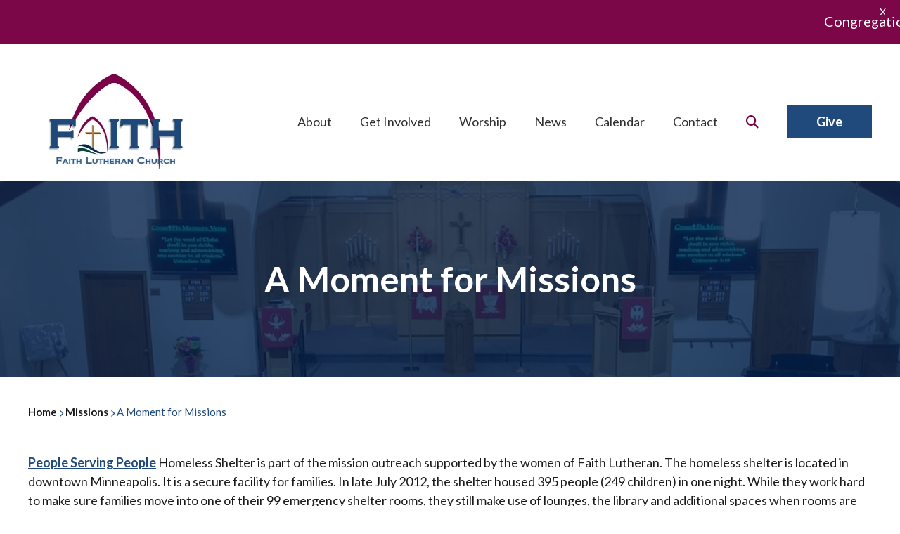

--- FILE ---
content_type: text/html; charset=UTF-8
request_url: https://www.faithlc.com/a-moment-for-missions-2/
body_size: 11687
content:
<!DOCTYPE html>
<html lang="en-US">
<head >
<meta charset="UTF-8" />
<meta name="viewport" content="width=device-width, initial-scale=1" />
<meta name='robots' content='index, follow, max-image-preview:large, max-snippet:-1, max-video-preview:-1' />
	<style>img:is([sizes="auto" i], [sizes^="auto," i]) { contain-intrinsic-size: 3000px 1500px }</style>
	
	<!-- This site is optimized with the Yoast SEO plugin v26.7 - https://yoast.com/wordpress/plugins/seo/ -->
	<title>A Moment for Missions - Faith Lutheran Church</title>
	<link rel="canonical" href="https://www.faithlc.com/a-moment-for-missions-2/" />
	<meta property="og:locale" content="en_US" />
	<meta property="og:type" content="article" />
	<meta property="og:title" content="A Moment for Missions - Faith Lutheran Church" />
	<meta property="og:description" content="People Serving People Homeless Shelter is part of the mission outreach supported by the women of Faith Lutheran. The homeless shelter is located in downtown Minneapolis. It is a secureContinue Reading" />
	<meta property="og:url" content="https://www.faithlc.com/a-moment-for-missions-2/" />
	<meta property="og:site_name" content="Faith Lutheran Church" />
	<meta property="article:publisher" content="https://www.facebook.com/FaithLutheranHutchinson?fref=ts" />
	<meta property="article:published_time" content="2012-09-14T17:00:46+00:00" />
	<meta property="article:modified_time" content="2012-09-17T16:44:07+00:00" />
	<meta property="og:image" content="https://www.faithlc.com/wp-content/uploads/2012/09/psp.jpg" />
	<meta property="og:image:width" content="448" />
	<meta property="og:image:height" content="299" />
	<meta property="og:image:type" content="image/jpeg" />
	<meta name="author" content="Faith" />
	<meta name="twitter:card" content="summary_large_image" />
	<meta name="twitter:label1" content="Written by" />
	<meta name="twitter:data1" content="Faith" />
	<meta name="twitter:label2" content="Est. reading time" />
	<meta name="twitter:data2" content="1 minute" />
	<script type="application/ld+json" class="yoast-schema-graph">{"@context":"https://schema.org","@graph":[{"@type":"Article","@id":"https://www.faithlc.com/a-moment-for-missions-2/#article","isPartOf":{"@id":"https://www.faithlc.com/a-moment-for-missions-2/"},"author":{"name":"Faith","@id":"https://www.faithlc.com/#/schema/person/29b08faf838662d61597b0d327210694"},"headline":"A Moment for Missions","datePublished":"2012-09-14T17:00:46+00:00","dateModified":"2012-09-17T16:44:07+00:00","mainEntityOfPage":{"@id":"https://www.faithlc.com/a-moment-for-missions-2/"},"wordCount":298,"publisher":{"@id":"https://www.faithlc.com/#organization"},"image":{"@id":"https://www.faithlc.com/a-moment-for-missions-2/#primaryimage"},"thumbnailUrl":"https://www.faithlc.com/wp-content/uploads/2012/09/psp.jpg","articleSection":["Missions","News"],"inLanguage":"en-US"},{"@type":"WebPage","@id":"https://www.faithlc.com/a-moment-for-missions-2/","url":"https://www.faithlc.com/a-moment-for-missions-2/","name":"A Moment for Missions - Faith Lutheran Church","isPartOf":{"@id":"https://www.faithlc.com/#website"},"primaryImageOfPage":{"@id":"https://www.faithlc.com/a-moment-for-missions-2/#primaryimage"},"image":{"@id":"https://www.faithlc.com/a-moment-for-missions-2/#primaryimage"},"thumbnailUrl":"https://www.faithlc.com/wp-content/uploads/2012/09/psp.jpg","datePublished":"2012-09-14T17:00:46+00:00","dateModified":"2012-09-17T16:44:07+00:00","breadcrumb":{"@id":"https://www.faithlc.com/a-moment-for-missions-2/#breadcrumb"},"inLanguage":"en-US","potentialAction":[{"@type":"ReadAction","target":["https://www.faithlc.com/a-moment-for-missions-2/"]}]},{"@type":"ImageObject","inLanguage":"en-US","@id":"https://www.faithlc.com/a-moment-for-missions-2/#primaryimage","url":"https://www.faithlc.com/wp-content/uploads/2012/09/psp.jpg","contentUrl":"https://www.faithlc.com/wp-content/uploads/2012/09/psp.jpg","width":"448","height":"299"},{"@type":"BreadcrumbList","@id":"https://www.faithlc.com/a-moment-for-missions-2/#breadcrumb","itemListElement":[{"@type":"ListItem","position":1,"name":"Home","item":"https://www.faithlc.com/"},{"@type":"ListItem","position":2,"name":"A Moment for Missions"}]},{"@type":"WebSite","@id":"https://www.faithlc.com/#website","url":"https://www.faithlc.com/","name":"Faith Lutheran Church","description":"","publisher":{"@id":"https://www.faithlc.com/#organization"},"potentialAction":[{"@type":"SearchAction","target":{"@type":"EntryPoint","urlTemplate":"https://www.faithlc.com/?s={search_term_string}"},"query-input":{"@type":"PropertyValueSpecification","valueRequired":true,"valueName":"search_term_string"}}],"inLanguage":"en-US"},{"@type":"Organization","@id":"https://www.faithlc.com/#organization","name":"Faith Lutheran Church","url":"https://www.faithlc.com/","logo":{"@type":"ImageObject","inLanguage":"en-US","@id":"https://www.faithlc.com/#/schema/logo/image/","url":"https://www.faithlc.com/wp-content/uploads/2018/04/Faith-Logo-20151.png","contentUrl":"https://www.faithlc.com/wp-content/uploads/2018/04/Faith-Logo-20151.png","width":901,"height":498,"caption":"Faith Lutheran Church"},"image":{"@id":"https://www.faithlc.com/#/schema/logo/image/"},"sameAs":["https://www.facebook.com/FaithLutheranHutchinson?fref=ts"]},{"@type":"Person","@id":"https://www.faithlc.com/#/schema/person/29b08faf838662d61597b0d327210694","name":"Faith","image":{"@type":"ImageObject","inLanguage":"en-US","@id":"https://www.faithlc.com/#/schema/person/image/","url":"https://secure.gravatar.com/avatar/6be4407acb57eaa6796cd3f5cbd6d350ab64a30a71b05161e3ad39da4020a8a4?s=96&d=mm&r=g","contentUrl":"https://secure.gravatar.com/avatar/6be4407acb57eaa6796cd3f5cbd6d350ab64a30a71b05161e3ad39da4020a8a4?s=96&d=mm&r=g","caption":"Faith"},"url":"https://www.faithlc.com/author/faith/"}]}</script>
	<!-- / Yoast SEO plugin. -->


<link rel='dns-prefetch' href='//fonts.googleapis.com' />
<link rel='dns-prefetch' href='//use.fontawesome.com' />
<link rel="alternate" type="application/rss+xml" title="Faith Lutheran Church &raquo; Feed" href="https://www.faithlc.com/feed/" />
<link rel="alternate" type="text/calendar" title="Faith Lutheran Church &raquo; iCal Feed" href="https://www.faithlc.com/events/?ical=1" />
<script>
window._wpemojiSettings = {"baseUrl":"https:\/\/s.w.org\/images\/core\/emoji\/16.0.1\/72x72\/","ext":".png","svgUrl":"https:\/\/s.w.org\/images\/core\/emoji\/16.0.1\/svg\/","svgExt":".svg","source":{"concatemoji":"https:\/\/www.faithlc.com\/wp-includes\/js\/wp-emoji-release.min.js?ver=6.8.3"}};
/*! This file is auto-generated */
!function(s,n){var o,i,e;function c(e){try{var t={supportTests:e,timestamp:(new Date).valueOf()};sessionStorage.setItem(o,JSON.stringify(t))}catch(e){}}function p(e,t,n){e.clearRect(0,0,e.canvas.width,e.canvas.height),e.fillText(t,0,0);var t=new Uint32Array(e.getImageData(0,0,e.canvas.width,e.canvas.height).data),a=(e.clearRect(0,0,e.canvas.width,e.canvas.height),e.fillText(n,0,0),new Uint32Array(e.getImageData(0,0,e.canvas.width,e.canvas.height).data));return t.every(function(e,t){return e===a[t]})}function u(e,t){e.clearRect(0,0,e.canvas.width,e.canvas.height),e.fillText(t,0,0);for(var n=e.getImageData(16,16,1,1),a=0;a<n.data.length;a++)if(0!==n.data[a])return!1;return!0}function f(e,t,n,a){switch(t){case"flag":return n(e,"\ud83c\udff3\ufe0f\u200d\u26a7\ufe0f","\ud83c\udff3\ufe0f\u200b\u26a7\ufe0f")?!1:!n(e,"\ud83c\udde8\ud83c\uddf6","\ud83c\udde8\u200b\ud83c\uddf6")&&!n(e,"\ud83c\udff4\udb40\udc67\udb40\udc62\udb40\udc65\udb40\udc6e\udb40\udc67\udb40\udc7f","\ud83c\udff4\u200b\udb40\udc67\u200b\udb40\udc62\u200b\udb40\udc65\u200b\udb40\udc6e\u200b\udb40\udc67\u200b\udb40\udc7f");case"emoji":return!a(e,"\ud83e\udedf")}return!1}function g(e,t,n,a){var r="undefined"!=typeof WorkerGlobalScope&&self instanceof WorkerGlobalScope?new OffscreenCanvas(300,150):s.createElement("canvas"),o=r.getContext("2d",{willReadFrequently:!0}),i=(o.textBaseline="top",o.font="600 32px Arial",{});return e.forEach(function(e){i[e]=t(o,e,n,a)}),i}function t(e){var t=s.createElement("script");t.src=e,t.defer=!0,s.head.appendChild(t)}"undefined"!=typeof Promise&&(o="wpEmojiSettingsSupports",i=["flag","emoji"],n.supports={everything:!0,everythingExceptFlag:!0},e=new Promise(function(e){s.addEventListener("DOMContentLoaded",e,{once:!0})}),new Promise(function(t){var n=function(){try{var e=JSON.parse(sessionStorage.getItem(o));if("object"==typeof e&&"number"==typeof e.timestamp&&(new Date).valueOf()<e.timestamp+604800&&"object"==typeof e.supportTests)return e.supportTests}catch(e){}return null}();if(!n){if("undefined"!=typeof Worker&&"undefined"!=typeof OffscreenCanvas&&"undefined"!=typeof URL&&URL.createObjectURL&&"undefined"!=typeof Blob)try{var e="postMessage("+g.toString()+"("+[JSON.stringify(i),f.toString(),p.toString(),u.toString()].join(",")+"));",a=new Blob([e],{type:"text/javascript"}),r=new Worker(URL.createObjectURL(a),{name:"wpTestEmojiSupports"});return void(r.onmessage=function(e){c(n=e.data),r.terminate(),t(n)})}catch(e){}c(n=g(i,f,p,u))}t(n)}).then(function(e){for(var t in e)n.supports[t]=e[t],n.supports.everything=n.supports.everything&&n.supports[t],"flag"!==t&&(n.supports.everythingExceptFlag=n.supports.everythingExceptFlag&&n.supports[t]);n.supports.everythingExceptFlag=n.supports.everythingExceptFlag&&!n.supports.flag,n.DOMReady=!1,n.readyCallback=function(){n.DOMReady=!0}}).then(function(){return e}).then(function(){var e;n.supports.everything||(n.readyCallback(),(e=n.source||{}).concatemoji?t(e.concatemoji):e.wpemoji&&e.twemoji&&(t(e.twemoji),t(e.wpemoji)))}))}((window,document),window._wpemojiSettings);
</script>
<link rel='stylesheet' id='genesis-blocks-style-css-css' href='https://www.faithlc.com/wp-content/plugins/genesis-page-builder/vendor/genesis/blocks/dist/style-blocks.build.css?ver=1767074308' type='text/css' media='all' />
<link rel='stylesheet' id='tribe-events-pro-mini-calendar-block-styles-css' href='https://www.faithlc.com/wp-content/plugins/events-calendar-pro/build/css/tribe-events-pro-mini-calendar-block.css?ver=7.7.12' type='text/css' media='all' />
<style id='wp-emoji-styles-inline-css' type='text/css'>

	img.wp-smiley, img.emoji {
		display: inline !important;
		border: none !important;
		box-shadow: none !important;
		height: 1em !important;
		width: 1em !important;
		margin: 0 0.07em !important;
		vertical-align: -0.1em !important;
		background: none !important;
		padding: 0 !important;
	}
</style>
<link rel='stylesheet' id='wp-block-library-css' href='https://www.faithlc.com/wp-includes/css/dist/block-library/style.min.css?ver=6.8.3' type='text/css' media='all' />
<style id='global-styles-inline-css' type='text/css'>
:root{--wp--preset--aspect-ratio--square: 1;--wp--preset--aspect-ratio--4-3: 4/3;--wp--preset--aspect-ratio--3-4: 3/4;--wp--preset--aspect-ratio--3-2: 3/2;--wp--preset--aspect-ratio--2-3: 2/3;--wp--preset--aspect-ratio--16-9: 16/9;--wp--preset--aspect-ratio--9-16: 9/16;--wp--preset--color--black: #000;--wp--preset--color--cyan-bluish-gray: #abb8c3;--wp--preset--color--white: #fff;--wp--preset--color--pale-pink: #f78da7;--wp--preset--color--vivid-red: #cf2e2e;--wp--preset--color--luminous-vivid-orange: #ff6900;--wp--preset--color--luminous-vivid-amber: #fcb900;--wp--preset--color--light-green-cyan: #7bdcb5;--wp--preset--color--vivid-green-cyan: #00d084;--wp--preset--color--pale-cyan-blue: #8ed1fc;--wp--preset--color--vivid-cyan-blue: #0693e3;--wp--preset--color--vivid-purple: #9b51e0;--wp--preset--color--color-one: #F3F3F3;--wp--preset--gradient--vivid-cyan-blue-to-vivid-purple: linear-gradient(135deg,rgba(6,147,227,1) 0%,rgb(155,81,224) 100%);--wp--preset--gradient--light-green-cyan-to-vivid-green-cyan: linear-gradient(135deg,rgb(122,220,180) 0%,rgb(0,208,130) 100%);--wp--preset--gradient--luminous-vivid-amber-to-luminous-vivid-orange: linear-gradient(135deg,rgba(252,185,0,1) 0%,rgba(255,105,0,1) 100%);--wp--preset--gradient--luminous-vivid-orange-to-vivid-red: linear-gradient(135deg,rgba(255,105,0,1) 0%,rgb(207,46,46) 100%);--wp--preset--gradient--very-light-gray-to-cyan-bluish-gray: linear-gradient(135deg,rgb(238,238,238) 0%,rgb(169,184,195) 100%);--wp--preset--gradient--cool-to-warm-spectrum: linear-gradient(135deg,rgb(74,234,220) 0%,rgb(151,120,209) 20%,rgb(207,42,186) 40%,rgb(238,44,130) 60%,rgb(251,105,98) 80%,rgb(254,248,76) 100%);--wp--preset--gradient--blush-light-purple: linear-gradient(135deg,rgb(255,206,236) 0%,rgb(152,150,240) 100%);--wp--preset--gradient--blush-bordeaux: linear-gradient(135deg,rgb(254,205,165) 0%,rgb(254,45,45) 50%,rgb(107,0,62) 100%);--wp--preset--gradient--luminous-dusk: linear-gradient(135deg,rgb(255,203,112) 0%,rgb(199,81,192) 50%,rgb(65,88,208) 100%);--wp--preset--gradient--pale-ocean: linear-gradient(135deg,rgb(255,245,203) 0%,rgb(182,227,212) 50%,rgb(51,167,181) 100%);--wp--preset--gradient--electric-grass: linear-gradient(135deg,rgb(202,248,128) 0%,rgb(113,206,126) 100%);--wp--preset--gradient--midnight: linear-gradient(135deg,rgb(2,3,129) 0%,rgb(40,116,252) 100%);--wp--preset--font-size--small: 13px;--wp--preset--font-size--medium: 20px;--wp--preset--font-size--large: 36px;--wp--preset--font-size--x-large: 42px;--wp--preset--spacing--20: 0.44rem;--wp--preset--spacing--30: 0.67rem;--wp--preset--spacing--40: 1rem;--wp--preset--spacing--50: 1.5rem;--wp--preset--spacing--60: 2.25rem;--wp--preset--spacing--70: 3.38rem;--wp--preset--spacing--80: 5.06rem;--wp--preset--shadow--natural: 6px 6px 9px rgba(0, 0, 0, 0.2);--wp--preset--shadow--deep: 12px 12px 50px rgba(0, 0, 0, 0.4);--wp--preset--shadow--sharp: 6px 6px 0px rgba(0, 0, 0, 0.2);--wp--preset--shadow--outlined: 6px 6px 0px -3px rgba(255, 255, 255, 1), 6px 6px rgba(0, 0, 0, 1);--wp--preset--shadow--crisp: 6px 6px 0px rgba(0, 0, 0, 1);}:root { --wp--style--global--content-size: 1200px;--wp--style--global--wide-size: 1500px; }:where(body) { margin: 0; }.wp-site-blocks > .alignleft { float: left; margin-right: 2em; }.wp-site-blocks > .alignright { float: right; margin-left: 2em; }.wp-site-blocks > .aligncenter { justify-content: center; margin-left: auto; margin-right: auto; }:where(.wp-site-blocks) > * { margin-block-start: 24px; margin-block-end: 0; }:where(.wp-site-blocks) > :first-child { margin-block-start: 0; }:where(.wp-site-blocks) > :last-child { margin-block-end: 0; }:root { --wp--style--block-gap: 24px; }:root :where(.is-layout-flow) > :first-child{margin-block-start: 0;}:root :where(.is-layout-flow) > :last-child{margin-block-end: 0;}:root :where(.is-layout-flow) > *{margin-block-start: 24px;margin-block-end: 0;}:root :where(.is-layout-constrained) > :first-child{margin-block-start: 0;}:root :where(.is-layout-constrained) > :last-child{margin-block-end: 0;}:root :where(.is-layout-constrained) > *{margin-block-start: 24px;margin-block-end: 0;}:root :where(.is-layout-flex){gap: 24px;}:root :where(.is-layout-grid){gap: 24px;}.is-layout-flow > .alignleft{float: left;margin-inline-start: 0;margin-inline-end: 2em;}.is-layout-flow > .alignright{float: right;margin-inline-start: 2em;margin-inline-end: 0;}.is-layout-flow > .aligncenter{margin-left: auto !important;margin-right: auto !important;}.is-layout-constrained > .alignleft{float: left;margin-inline-start: 0;margin-inline-end: 2em;}.is-layout-constrained > .alignright{float: right;margin-inline-start: 2em;margin-inline-end: 0;}.is-layout-constrained > .aligncenter{margin-left: auto !important;margin-right: auto !important;}.is-layout-constrained > :where(:not(.alignleft):not(.alignright):not(.alignfull)){max-width: var(--wp--style--global--content-size);margin-left: auto !important;margin-right: auto !important;}.is-layout-constrained > .alignwide{max-width: var(--wp--style--global--wide-size);}body .is-layout-flex{display: flex;}.is-layout-flex{flex-wrap: wrap;align-items: center;}.is-layout-flex > :is(*, div){margin: 0;}body .is-layout-grid{display: grid;}.is-layout-grid > :is(*, div){margin: 0;}body{padding-top: 0px;padding-right: 0px;padding-bottom: 0px;padding-left: 0px;}a:where(:not(.wp-element-button)){text-decoration: underline;}:root :where(.wp-element-button, .wp-block-button__link){background-color: #32373c;border-width: 0;color: #fff;font-family: inherit;font-size: inherit;line-height: inherit;padding: calc(0.667em + 2px) calc(1.333em + 2px);text-decoration: none;}.has-black-color{color: var(--wp--preset--color--black) !important;}.has-cyan-bluish-gray-color{color: var(--wp--preset--color--cyan-bluish-gray) !important;}.has-white-color{color: var(--wp--preset--color--white) !important;}.has-pale-pink-color{color: var(--wp--preset--color--pale-pink) !important;}.has-vivid-red-color{color: var(--wp--preset--color--vivid-red) !important;}.has-luminous-vivid-orange-color{color: var(--wp--preset--color--luminous-vivid-orange) !important;}.has-luminous-vivid-amber-color{color: var(--wp--preset--color--luminous-vivid-amber) !important;}.has-light-green-cyan-color{color: var(--wp--preset--color--light-green-cyan) !important;}.has-vivid-green-cyan-color{color: var(--wp--preset--color--vivid-green-cyan) !important;}.has-pale-cyan-blue-color{color: var(--wp--preset--color--pale-cyan-blue) !important;}.has-vivid-cyan-blue-color{color: var(--wp--preset--color--vivid-cyan-blue) !important;}.has-vivid-purple-color{color: var(--wp--preset--color--vivid-purple) !important;}.has-color-one-color{color: var(--wp--preset--color--color-one) !important;}.has-black-background-color{background-color: var(--wp--preset--color--black) !important;}.has-cyan-bluish-gray-background-color{background-color: var(--wp--preset--color--cyan-bluish-gray) !important;}.has-white-background-color{background-color: var(--wp--preset--color--white) !important;}.has-pale-pink-background-color{background-color: var(--wp--preset--color--pale-pink) !important;}.has-vivid-red-background-color{background-color: var(--wp--preset--color--vivid-red) !important;}.has-luminous-vivid-orange-background-color{background-color: var(--wp--preset--color--luminous-vivid-orange) !important;}.has-luminous-vivid-amber-background-color{background-color: var(--wp--preset--color--luminous-vivid-amber) !important;}.has-light-green-cyan-background-color{background-color: var(--wp--preset--color--light-green-cyan) !important;}.has-vivid-green-cyan-background-color{background-color: var(--wp--preset--color--vivid-green-cyan) !important;}.has-pale-cyan-blue-background-color{background-color: var(--wp--preset--color--pale-cyan-blue) !important;}.has-vivid-cyan-blue-background-color{background-color: var(--wp--preset--color--vivid-cyan-blue) !important;}.has-vivid-purple-background-color{background-color: var(--wp--preset--color--vivid-purple) !important;}.has-color-one-background-color{background-color: var(--wp--preset--color--color-one) !important;}.has-black-border-color{border-color: var(--wp--preset--color--black) !important;}.has-cyan-bluish-gray-border-color{border-color: var(--wp--preset--color--cyan-bluish-gray) !important;}.has-white-border-color{border-color: var(--wp--preset--color--white) !important;}.has-pale-pink-border-color{border-color: var(--wp--preset--color--pale-pink) !important;}.has-vivid-red-border-color{border-color: var(--wp--preset--color--vivid-red) !important;}.has-luminous-vivid-orange-border-color{border-color: var(--wp--preset--color--luminous-vivid-orange) !important;}.has-luminous-vivid-amber-border-color{border-color: var(--wp--preset--color--luminous-vivid-amber) !important;}.has-light-green-cyan-border-color{border-color: var(--wp--preset--color--light-green-cyan) !important;}.has-vivid-green-cyan-border-color{border-color: var(--wp--preset--color--vivid-green-cyan) !important;}.has-pale-cyan-blue-border-color{border-color: var(--wp--preset--color--pale-cyan-blue) !important;}.has-vivid-cyan-blue-border-color{border-color: var(--wp--preset--color--vivid-cyan-blue) !important;}.has-vivid-purple-border-color{border-color: var(--wp--preset--color--vivid-purple) !important;}.has-color-one-border-color{border-color: var(--wp--preset--color--color-one) !important;}.has-vivid-cyan-blue-to-vivid-purple-gradient-background{background: var(--wp--preset--gradient--vivid-cyan-blue-to-vivid-purple) !important;}.has-light-green-cyan-to-vivid-green-cyan-gradient-background{background: var(--wp--preset--gradient--light-green-cyan-to-vivid-green-cyan) !important;}.has-luminous-vivid-amber-to-luminous-vivid-orange-gradient-background{background: var(--wp--preset--gradient--luminous-vivid-amber-to-luminous-vivid-orange) !important;}.has-luminous-vivid-orange-to-vivid-red-gradient-background{background: var(--wp--preset--gradient--luminous-vivid-orange-to-vivid-red) !important;}.has-very-light-gray-to-cyan-bluish-gray-gradient-background{background: var(--wp--preset--gradient--very-light-gray-to-cyan-bluish-gray) !important;}.has-cool-to-warm-spectrum-gradient-background{background: var(--wp--preset--gradient--cool-to-warm-spectrum) !important;}.has-blush-light-purple-gradient-background{background: var(--wp--preset--gradient--blush-light-purple) !important;}.has-blush-bordeaux-gradient-background{background: var(--wp--preset--gradient--blush-bordeaux) !important;}.has-luminous-dusk-gradient-background{background: var(--wp--preset--gradient--luminous-dusk) !important;}.has-pale-ocean-gradient-background{background: var(--wp--preset--gradient--pale-ocean) !important;}.has-electric-grass-gradient-background{background: var(--wp--preset--gradient--electric-grass) !important;}.has-midnight-gradient-background{background: var(--wp--preset--gradient--midnight) !important;}.has-small-font-size{font-size: var(--wp--preset--font-size--small) !important;}.has-medium-font-size{font-size: var(--wp--preset--font-size--medium) !important;}.has-large-font-size{font-size: var(--wp--preset--font-size--large) !important;}.has-x-large-font-size{font-size: var(--wp--preset--font-size--x-large) !important;}
:root :where(.wp-block-pullquote){font-size: 1.5em;line-height: 1.6;}
</style>
<link rel='stylesheet' id='vimmMB-CSS-css' href='https://www.faithlc.com/wp-content/plugins/VividImageMessageBar//assets/css/style.css?ver=6.8.3' type='text/css' media='all' />
<link rel='stylesheet' id='genesis-page-builder-frontend-styles-css' href='https://www.faithlc.com/wp-content/plugins/genesis-page-builder/build/style-blocks.css?ver=1767074308' type='text/css' media='all' />
<link rel='stylesheet' id='google-font-primary-css' href='//fonts.googleapis.com/css2?family=Lato%3Aital%2Cwght%400%2C100%3B0%2C300%3B0%2C400%3B0%2C700%3B0%2C900%3B1%2C100%3B1%2C300%3B1%2C400%3B1%2C700%3B1%2C900&#038;display=swap&#038;ver=6.8.3' type='text/css' media='all' />
<link rel='stylesheet' id='google-font-secondary-css' href='//fonts.googleapis.com/css?family=Open+Sans%3A300%2C300i%2C400%2C400i%2C700%2C700i&#038;display=swap&#038;ver=6.8.3' type='text/css' media='all' />
<link rel='stylesheet' id='vi-font-awesome-six-css' href='//use.fontawesome.com/releases/v6.5.1/css/all.css?ver=6.8.3' type='text/css' media='all' />
<link rel='stylesheet' id='child-theme-css' href='https://www.faithlc.com/wp-content/themes/vimm-gutenberg/style.css?ver=1.9.8' type='text/css' media='all' />
<script src="https://www.faithlc.com/wp-includes/js/jquery/jquery.min.js?ver=3.7.1" id="jquery-core-js"></script>
<script src="https://www.faithlc.com/wp-includes/js/jquery/jquery-migrate.min.js?ver=3.4.1" id="jquery-migrate-js"></script>
<script src="https://www.faithlc.com/wp-content/plugins/VividImageMessageBar//assets/js/jscript.js?ver=6.8.3" id="vimmMB-JS-js"></script>
<script id="track-the-click-js-extra">
var ajax_var = {"nonce":"88ac8cf128"};
var ttc_data = {"proBeacon":""};
</script>
<script src="https://www.faithlc.com/wp-content/plugins/track-the-click/public/js/track-the-click-public.js?ver=0.4.0" id="track-the-click-js" data-noptimize="true" data-no-optimize="1"></script>
<script id="track-the-click-js-after" data-noptimize="true" data-no-optimize="1">
function getHomeURL() {return "https://www.faithlc.com";}
function getPostID() {return 4138;}
function showClickCounts() {return false;}
</script>
<script src="https://www.faithlc.com/wp-content/plugins/vimm-cms-redux/assets/js/min/frontend.min.js" id="frontend-js-js"></script>
<script src="https://www.faithlc.com/wp-content/themes/vimm-gutenberg/js/child.js" id="child-js-js"></script>
<script src="https://www.faithlc.com/wp-content/themes/vimm-gutenberg/js/responsive-menu.js" id="responsive-js-js"></script>
<link rel="https://api.w.org/" href="https://www.faithlc.com/wp-json/" /><link rel="alternate" title="JSON" type="application/json" href="https://www.faithlc.com/wp-json/wp/v2/posts/4138" /><link rel="EditURI" type="application/rsd+xml" title="RSD" href="https://www.faithlc.com/xmlrpc.php?rsd" />
<link rel='shortlink' href='https://www.faithlc.com/?p=4138' />
<link rel="alternate" title="oEmbed (JSON)" type="application/json+oembed" href="https://www.faithlc.com/wp-json/oembed/1.0/embed?url=https%3A%2F%2Fwww.faithlc.com%2Fa-moment-for-missions-2%2F" />
<link rel="alternate" title="oEmbed (XML)" type="text/xml+oembed" href="https://www.faithlc.com/wp-json/oembed/1.0/embed?url=https%3A%2F%2Fwww.faithlc.com%2Fa-moment-for-missions-2%2F&#038;format=xml" />
<meta name="viewport" content="width=device-width, initial-scale=1" /><meta name="tec-api-version" content="v1"><meta name="tec-api-origin" content="https://www.faithlc.com"><link rel="alternate" href="https://www.faithlc.com/wp-json/tribe/events/v1/" /><link rel="pingback" href="https://www.faithlc.com/xmlrpc.php" />
<!-- Google tag (gtag.js) -->
<script async src="https://www.googletagmanager.com/gtag/js?id=G-0ZN800XP0Y"></script>
<script>
  window.dataLayer = window.dataLayer || [];
  function gtag(){dataLayer.push(arguments);}
  gtag('js', new Date());
  gtag('config', 'G-0ZN800XP0Y');
</script><link rel="icon" href="https://www.faithlc.com/wp-content/uploads/2024/06/favicon.png" sizes="32x32" />
<link rel="icon" href="https://www.faithlc.com/wp-content/uploads/2024/06/favicon.png" sizes="192x192" />
<link rel="apple-touch-icon" href="https://www.faithlc.com/wp-content/uploads/2024/06/favicon.png" />
<meta name="msapplication-TileImage" content="https://www.faithlc.com/wp-content/uploads/2024/06/favicon.png" />
<style type="text/css">body {font-family:'Lato', sans-serif;}</style><style type="text/css">body {font-family:} H1, H2, H4 {font-family:'Lato', sans-serif;} </style></head>
<body class="wp-singular post-template-default single single-post postid-4138 single-format-standard wp-embed-responsive wp-theme-genesis wp-child-theme-vimm-gutenberg message-bar tribe-no-js header-image full-width-content genesis-breadcrumbs-visible genesis-footer-widgets-visible">		<div id="vi-message-bar" style="background: #7B0648" class="vi-message-bar magenta scrollenabled">
			<div>
				<p>
					Congregational Annual Meeting Sunday, January 25, at 12:00 noon! Annual Reports are now available online and at the church.					<a href="https://www.faithlc.com/contact-us/" class="button" target="_blank">Contact Us</a>				</p>
			</div>
			<span class="close">X</span>
		</div>
		<div class="site-container"><ul class="genesis-skip-link"><li><a href="#genesis-content" class="screen-reader-shortcut"> Skip to main content</a></li><li><a href="#genesis-footer-widgets" class="screen-reader-shortcut"> Skip to footer</a></li></ul><header class="site-header"><div class="wrap"><div class="title-area"><p class="site-title"><a href="https://www.faithlc.com/">Faith Lutheran Church</a></p></div><div class="widget-area header-widget-area"><section id="block-2" class="widget-1 widget-first widget widget_block widget_search"><div class="widget-wrap"><form role="search" method="get" action="https://www.faithlc.com/" class="wp-block-search__button-outside wp-block-search__text-button wp-block-search"    ><label class="wp-block-search__label" for="wp-block-search__input-1" >Search</label><div class="wp-block-search__inside-wrapper " ><input class="wp-block-search__input" id="wp-block-search__input-1" placeholder="" value="" type="search" name="s" required /><button aria-label="Search" class="wp-block-search__button wp-element-button" type="submit" >Search</button></div></form></div></section>
<section id="nav_menu-2" class="widget-2 widget-last widget widget_nav_menu"><div class="widget-wrap"><nav class="nav-header"><ul id="menu-primary-navigation" class="menu genesis-nav-menu"><li id="menu-item-7332" class="menu-item menu-item-type-post_type menu-item-object-page menu-item-has-children first-menu-item menu-item-7332"><a href="https://www.faithlc.com/about/"><span >About</span></a>
<ul class="sub-menu">
	<li id="menu-item-7347" class="menu-item menu-item-type-post_type menu-item-object-page menu-item-7347"><a href="https://www.faithlc.com/about/mission-statement/"><span >Mission</span></a></li>
	<li id="menu-item-7346" class="menu-item menu-item-type-post_type menu-item-object-page menu-item-7346"><a href="https://www.faithlc.com/about/becoming-a-member-of-faith/"><span >Becoming a Member</span></a></li>
	<li id="menu-item-49577" class="menu-item menu-item-type-post_type menu-item-object-page menu-item-49577"><a href="https://www.faithlc.com/about/forms/"><span >Registration Forms</span></a></li>
</ul>
</li>
<li id="menu-item-7334" class="menu-item menu-item-type-post_type menu-item-object-page menu-item-has-children item-count-2 menu-item-7334"><a href="https://www.faithlc.com/ministries/"><span >Get Involved</span></a>
<ul class="sub-menu">
	<li id="menu-item-49597" class="menu-item menu-item-type-post_type menu-item-object-page menu-item-49597"><a href="https://www.faithlc.com/ministries/children/"><span >Children</span></a></li>
	<li id="menu-item-49596" class="menu-item menu-item-type-post_type menu-item-object-page menu-item-49596"><a href="https://www.faithlc.com/ministries/youth/"><span >Youth</span></a></li>
	<li id="menu-item-49847" class="menu-item menu-item-type-post_type menu-item-object-page menu-item-49847"><a href="https://www.faithlc.com/ministries/confirmation/"><span >Confirmation</span></a></li>
	<li id="menu-item-39453" class="menu-item menu-item-type-post_type menu-item-object-page menu-item-39453"><a href="https://www.faithlc.com/ministries/internship-program/"><span >Faith Greenhouse                                                                                                                      (Faith Lutheran Internship Opportunities)</span></a></li>
	<li id="menu-item-49846" class="menu-item menu-item-type-post_type menu-item-object-page menu-item-49846"><a href="https://www.faithlc.com/ministries/digging-deeper/"><span >Adult Studies and Small Groups</span></a></li>
	<li id="menu-item-49848" class="menu-item menu-item-type-post_type menu-item-object-page menu-item-49848"><a href="https://www.faithlc.com/ministries/music-ministry/"><span >Music Ministry</span></a></li>
	<li id="menu-item-49615" class="menu-item menu-item-type-post_type menu-item-object-page menu-item-49615"><a href="https://www.faithlc.com/ministries/flcw/"><span >Faith Lutheran Church Women (FLCW)</span></a></li>
	<li id="menu-item-49616" class="menu-item menu-item-type-post_type menu-item-object-page menu-item-49616"><a href="https://www.faithlc.com/ministries/church-council-minutes/"><span >Church Council Members and Minutes</span></a></li>
</ul>
</li>
<li id="menu-item-49629" class="menu-item menu-item-type-post_type menu-item-object-page menu-item-has-children item-count-3 menu-item-49629"><a href="https://www.faithlc.com/worship/"><span >Worship</span></a>
<ul class="sub-menu">
	<li id="menu-item-49630" class="menu-item menu-item-type-post_type menu-item-object-page menu-item-49630"><a href="https://www.faithlc.com/worship/communion/"><span >Communion</span></a></li>
	<li id="menu-item-49641" class="menu-item menu-item-type-post_type menu-item-object-page menu-item-49641"><a href="https://www.faithlc.com/worship/recorded-services/"><span >Recorded Services</span></a></li>
	<li id="menu-item-49644" class="menu-item menu-item-type-post_type menu-item-object-page menu-item-49644"><a href="https://www.faithlc.com/worship/weekly-bulletins/"><span >Weekly Bulletins</span></a></li>
	<li id="menu-item-10125" class="menu-item menu-item-type-taxonomy menu-item-object-category menu-item-10125"><a href="https://www.faithlc.com/category/sermons/"><span >Sermons</span></a></li>
</ul>
</li>
<li id="menu-item-7375" class="menu-item menu-item-type-post_type menu-item-object-page menu-item-has-children item-count-4 menu-item-7375"><a href="https://www.faithlc.com/news/"><span >News</span></a>
<ul class="sub-menu">
	<li id="menu-item-49669" class="menu-item menu-item-type-post_type menu-item-object-page menu-item-49669"><a href="https://www.faithlc.com/news/links-to-sites-of-interest/"><span >Links of Interest</span></a></li>
</ul>
</li>
<li id="menu-item-7340" class="menu-item menu-item-type-custom menu-item-object-custom item-count-5 menu-item-7340"><a href="/event"><span >Calendar</span></a></li>
<li id="menu-item-49509" class="menu-item menu-item-type-post_type menu-item-object-page menu-item-has-children item-count-6 menu-item-49509"><a href="https://www.faithlc.com/contact-us/"><span >Contact</span></a>
<ul class="sub-menu">
	<li id="menu-item-49679" class="menu-item menu-item-type-post_type menu-item-object-page menu-item-49679"><a href="https://www.faithlc.com/contact-us/staff/"><span >Meet Your Staff</span></a></li>
	<li id="menu-item-49680" class="menu-item menu-item-type-post_type menu-item-object-page menu-item-49680"><a href="https://www.faithlc.com/contact-us/reserve-space-for-event/"><span >Events and Space Reservations</span></a></li>
</ul>
</li>
<li id="menu-item-49510" class="search menu-item menu-item-type-custom menu-item-object-custom item-count-7 menu-item-49510"><a href="#"><span >Search</span></a></li>
<li id="menu-item-49511" class="menu-button menu-item menu-item-type-post_type menu-item-object-page item-count-8 last-menu-item menu-item-49511"><a href="https://www.faithlc.com/give-2/"><span >Give</span></a></li>
</ul></nav></div></section>
</div></div></header><div id="tango-after-header-container"><div id="tango-after-header-wrap"><h1 class="entry-title media-title">A Moment for Missions</h1></div></div><div class="site-inner"><div class="content-sidebar-wrap"><main class="content" id="genesis-content"><div class="breadcrumb"><span class="breadcrumb-link-wrap"><a class="breadcrumb-link" href="https://www.faithlc.com/"><span class="breadcrumb-link-text-wrap">Home</span></a><meta ></span> <i class="fas fa-chevron-right"></i> <span class="breadcrumb-link-wrap"><a class="breadcrumb-link" href="https://www.faithlc.com/category/missions/"><span class="breadcrumb-link-text-wrap">Missions</span></a><meta ></span> <i class="fas fa-chevron-right"></i> A Moment for Missions</div><article class="post-4138 post type-post status-publish format-standard has-post-thumbnail category-missions category-uncategorized entry" aria-label="A Moment for Missions"><div class="entry-content"><p><a href="http://www.peopleservingpeople.org/">People Serving People</a> Homeless Shelter is part of the mission outreach supported by the women of Faith Lutheran. The homeless shelter is located in downtown Minneapolis. It is a secure facility for families. In late July 2012, the shelter housed 395 people (249 children) in one night. While they work hard to make sure families move into one of their 99 emergency shelter rooms, they still make use of lounges, the library and additional spaces when rooms are full. When a new family arrives at People Serving People, volunteers greet the new children and parents. Donated diapers and baby wipes and bottles are given to parents of infants. Meals are served by volunteers. Health checkups are provided, as are immunizations. The Minneapolis Public Schools representatives help families prepare for the upcoming school year. The shelter’s family advocates support families in reaching their goals for housing and income, and the employment assistance staff helps adults know about job resources.</p>
<figure id="attachment_4139" aria-describedby="caption-attachment-4139" style="width: 344px" class="wp-caption aligncenter"><a href="https://www.faithlc.com/wp-content/uploads/2012/09/psp.jpg"><img loading="lazy" decoding="async" class=" wp-image-4139" title="psp" src="https://www.faithlc.com/wp-content/uploads/2012/09/psp.jpg" alt="" width="344" height="229" srcset="https://www.faithlc.com/wp-content/uploads/2012/09/psp.jpg 448w, https://www.faithlc.com/wp-content/uploads/2012/09/psp-300x200.jpg 300w" sizes="auto, (max-width: 344px) 100vw, 344px" /></a><figcaption id="caption-attachment-4139" class="wp-caption-text">People Serving People in Minneapolis, Minnesota</figcaption></figure>
<p>Early this summer, Faith Lutheran’s women donated over 50 baby receiving blankets, several crib quilts and 10 adult quilts to the shelter. The people at the shelter sent a heartfelt note to thank them for the gift, which ended: “With such a full house, it would be a daunting task to take on alone. It is really the work of the volunteers, donors and community partners that allows People Serving People to continue offering a welcoming and safe environment to homeless children and their families. It is clear that when people make room in their hearts, there is more room in our shelter. Thank you to all who have been caring so much this summer.”</p>
<p><a href="https://www.faithlc.com/ministries/missions/">Click here</a> to learn more about Faith Lutheran&#8217;s mission work.</p>
</div><footer class="entry-footer"><p class="entry-meta"><span class="entry-categories">Filed Under: <a href="https://www.faithlc.com/category/missions/" rel="category tag">Missions</a>, <a href="https://www.faithlc.com/category/uncategorized/" rel="category tag">News</a></span> </p></footer></article></main></div></div><div class="footer-widgets" id="genesis-footer-widgets"><h2 class="genesis-sidebar-title screen-reader-text">Footer</h2><div class="wrap"><div class="widget-area footer-widgets-1 footer-widget-area"><section id="block-5" class="widget-1 widget-first widget widget_block"><div class="widget-wrap">
<div style="padding-left:8%;padding-right:8%;padding-bottom:4%;padding-top:6%" class="wp-block-genesis-blocks-gb-container alignfull gb-block-container"><div class="gb-container-inside"><div class="gb-container-image-wrap"><img decoding="async" class="gb-container-image has-background-dim-100 has-background-dim" src="https://www.faithlc.com/wp-content/uploads/2024/06/bkg-finalcta.jpg" alt=""/></div><div class="gb-container-content">
<h2 class="wp-block-heading has-text-align-center" style="font-size:45px">Donate Today</h2>



<p class="has-text-align-center">Faith Lutheran offers an Electronic Giving program which many members choose to participate in and schedule their offerings.</p>



<div class="wp-block-buttons is-horizontal is-content-justification-center is-layout-flex wp-container-core-buttons-is-layout-03627597 wp-block-buttons-is-layout-flex">
<div class="wp-block-button"><a class="wp-block-button__link wp-element-button" href="https://secure.myvanco.com/L-YSJ8/home">Give</a></div>
</div>
</div></div></div>
</div></section>
<section id="block-6" class="widget-2 widget-last widget widget_block"><div class="widget-wrap">
<div style="background-color:#001F49;padding-left:7%;padding-right:7%;padding-bottom:1%;padding-top:4%" class="wp-block-genesis-blocks-gb-container alignfull gb-block-container"><div class="gb-container-inside"><div class="gb-container-content">
<div class="wp-block-genesis-blocks-gb-columns gb-layout-columns-3 gb-3-col-widecenter gb-columns-center"><div class="gb-layout-column-wrap gb-block-layout-column-gap-2 gb-is-responsive-column" style="max-width:1200px">
<div class="wp-block-genesis-blocks-gb-column gb-block-layout-column gb-is-vertically-aligned-center"><div class="gb-block-layout-column-inner">
<p class="has-text-align-center has-white-color has-text-color">335 Main St S.<br>Hutchinson, MN 55350</p>



<p class="has-text-align-center has-white-color has-text-color has-link-color wp-elements-5aeab4b4a532275b56f1108bb53498fe"><a href="tel:3205872093">320-587-2093</a></p>
</div></div>



<div class="wp-block-genesis-blocks-gb-column gb-block-layout-column gb-is-vertically-aligned-center"><div class="gb-block-layout-column-inner">
<figure class="wp-block-image aligncenter size-full"><img loading="lazy" decoding="async" width="250" height="138" src="https://www.faithlc.com/wp-content/uploads/2024/06/logo-footer.jpg" alt="" class="wp-image-49516"/></figure>
</div></div>



<div class="wp-block-genesis-blocks-gb-column socials gb-block-layout-column gb-is-vertically-aligned-center"><div class="gb-block-layout-column-inner">
<figure class="wp-block-image size-full"><a href="https://www.facebook.com/FaithLutheranHutchinson?fref=ts" target="_blank" rel=" noreferrer noopener"><img loading="lazy" decoding="async" width="11" height="21" src="https://www.faithlc.com/wp-content/uploads/2024/06/facebook.png" alt="" class="wp-image-49517"/></a></figure>



<figure class="wp-block-image size-full"><a href="https://www.instagram.com/explore/locations/8286182/faith-lutheran-church---hutchinson-mn/" target="_blank" rel=" noreferrer noopener"><img loading="lazy" decoding="async" width="24" height="26" src="https://www.faithlc.com/wp-content/uploads/2024/06/icon-instagram.png" alt="" class="wp-image-49620"/></a></figure>



<figure class="wp-block-image size-full"><a href="https://www.youtube.com/user/faithlchutch" target="_blank" rel=" noreferrer noopener"><img loading="lazy" decoding="async" width="30" height="26" src="https://www.faithlc.com/wp-content/uploads/2024/06/icon-youtube.png" alt="" class="wp-image-49621"/></a></figure>
</div></div>
</div></div>
</div></div></div>
</div></section>
</div></div></div><footer class="site-footer"><div class="wrap"><p>Copyright &#xA9;&nbsp;2026 Faith Lutheran Church, All Rights Reserved. <a href="/sitemap">Site Map</a> <a href="/privacy-policy">Privacy Policy</a> <a href="http://www.vimm.com" target="_blank">Developed by Vivid Image</a></p></div></footer></div><script type="speculationrules">
{"prefetch":[{"source":"document","where":{"and":[{"href_matches":"\/*"},{"not":{"href_matches":["\/wp-*.php","\/wp-admin\/*","\/wp-content\/uploads\/*","\/wp-content\/*","\/wp-content\/plugins\/*","\/wp-content\/themes\/vimm-gutenberg\/*","\/wp-content\/themes\/genesis\/*","\/*\\?(.+)"]}},{"not":{"selector_matches":"a[rel~=\"nofollow\"]"}},{"not":{"selector_matches":".no-prefetch, .no-prefetch a"}}]},"eagerness":"conservative"}]}
</script>
		<script>
		( function ( body ) {
			'use strict';
			body.className = body.className.replace( /\btribe-no-js\b/, 'tribe-js' );
		} )( document.body );
		</script>
			<script type="text/javascript">
		function genesisBlocksShare( url, title, w, h ){
			var left = ( window.innerWidth / 2 )-( w / 2 );
			var top  = ( window.innerHeight / 2 )-( h / 2 );
			return window.open(url, title, 'toolbar=no, location=no, directories=no, status=no, menubar=no, scrollbars=no, resizable=no, copyhistory=no, width=600, height=600, top='+top+', left='+left);
		}
	</script>
	<script> /* <![CDATA[ */var tribe_l10n_datatables = {"aria":{"sort_ascending":": activate to sort column ascending","sort_descending":": activate to sort column descending"},"length_menu":"Show _MENU_ entries","empty_table":"No data available in table","info":"Showing _START_ to _END_ of _TOTAL_ entries","info_empty":"Showing 0 to 0 of 0 entries","info_filtered":"(filtered from _MAX_ total entries)","zero_records":"No matching records found","search":"Search:","all_selected_text":"All items on this page were selected. ","select_all_link":"Select all pages","clear_selection":"Clear Selection.","pagination":{"all":"All","next":"Next","previous":"Previous"},"select":{"rows":{"0":"","_":": Selected %d rows","1":": Selected 1 row"}},"datepicker":{"dayNames":["Sunday","Monday","Tuesday","Wednesday","Thursday","Friday","Saturday"],"dayNamesShort":["Sun","Mon","Tue","Wed","Thu","Fri","Sat"],"dayNamesMin":["S","M","T","W","T","F","S"],"monthNames":["January","February","March","April","May","June","July","August","September","October","November","December"],"monthNamesShort":["January","February","March","April","May","June","July","August","September","October","November","December"],"monthNamesMin":["Jan","Feb","Mar","Apr","May","Jun","Jul","Aug","Sep","Oct","Nov","Dec"],"nextText":"Next","prevText":"Prev","currentText":"Today","closeText":"Done","today":"Today","clear":"Clear"}};/* ]]> */ </script><style id='core-block-supports-inline-css' type='text/css'>
.wp-container-core-buttons-is-layout-03627597{justify-content:center;}.wp-elements-5aeab4b4a532275b56f1108bb53498fe a:where(:not(.wp-element-button)){color:var(--wp--preset--color--white);}
</style>
<script src="https://www.faithlc.com/wp-content/plugins/the-events-calendar/common/build/js/user-agent.js?ver=da75d0bdea6dde3898df" id="tec-user-agent-js"></script>
<script src="https://www.faithlc.com/wp-content/plugins/genesis-page-builder/vendor/genesis/blocks/dist/assets/js/dismiss.js?ver=1767074308" id="genesis-blocks-dismiss-js-js"></script>
<script src="https://www.faithlc.com/wp-content/themes/genesis/lib/js/skip-links.min.js?ver=3.6.1" id="skip-links-js"></script>
<script id="webpushr-script">
(function(w,d, s, id) {w.webpushr=w.webpushr||function(){(w.webpushr.q=w.webpushr.q||[]).push(arguments)};var js, fjs = d.getElementsByTagName(s)[0];js = d.createElement(s); js.async=1; js.id = id;js.src = "https://cdn.webpushr.com/app.min.js";
d.body.appendChild(js);}(window,document, 'script', 'webpushr-jssdk'));
	webpushr('setup',{'key':'BBUjIDvkti8WNMsQVXdG3vjwGXNzvfIMykWCHKouabm6tbQzo0dzk7JJJ-mQeByUQBPSOjoWD-55aavDuQx7nes','sw':'/wp-content/plugins/webpushr-web-push-notifications/sdk_files/webpushr-sw.js.php'});
</script>
	</body></html>


--- FILE ---
content_type: text/css
request_url: https://www.faithlc.com/wp-content/plugins/VividImageMessageBar//assets/css/style.css?ver=6.8.3
body_size: 76
content:
body.message-bar {
	padding-top: 38px;
}

.vi-message-bar {
	position: fixed;
	width: 100%;
	z-index: 99999;
	background: #000;
	text-align: center;
	top: 0px;
	left: 0px;
	font-size: 14px;
	line-height: 33px;
	overflow: hidden;
	padding: 11px 0;	
}
.vi-message-bar p {
	padding:0px;
	margin: 0px;
	color: #fff;
	font-size: 20px;
	line-height: 27px;
	font-weight: bold;
    display: inline-block;
    padding-right: 20px;
}

.vi-message-bar.delay {
	top: -80px;
}

.vi-message-bar .button {
	display: inline-block;
	margin: 0 0 0 5px;
	padding: 2px 6px;
	-webkit-border-radius: 3px;
	-moz-border-radius: 3px;
	border-radius: 3px;
	white-space: nowrap;
	vertical-align: baseline;
	background-color: black;
	color: #fff;
	font-size: 18px;
	line-height: 20px;
	font-weight: bold;
	padding: 10px 22px;	

}

.vi-message-bar span.close {
    position: absolute;
    right: 20px;
    top: 0px;
	color: #fff;
	cursor: pointer;
	z-index: 9999;
}

body.admin-bar .shiftnav,
.shiftnav {
	z-index: 99999 !important;
}

--- FILE ---
content_type: text/css
request_url: https://www.faithlc.com/wp-content/themes/vimm-gutenberg/style.css?ver=1.9.8
body_size: 13794
content:
/*
	Theme Name: Vivid Image Gutenberg Theme - Block Patterns
	Description: This is the genesis child theme created by Vivid Image.
	Author: VI Team
	Author URI: http://www.vimm.com/
	Version: 1.9.8

  Template: genesis
  Template Version: 2.0

	License: GPL-2.0+
	License URI: http://www.opensource.org/licenses/gpl-license.php
*/
/* Table of Contents

	- HTML5 Reset
		- Baseline Normalize
		- Box Sizing
		- Float Clearing
	- Defaults
		- Typographical Elements
		- Headings
		- Objects
		- Forms
		- Tables
	- Structure and Layout
		- Site Containers
		- Column Widths and Positions
		- Column Classes
	- Common Classes
		- WordPress
		- Genesis
		- Titles
	- Widgets
		- Featured Content
	- Plugins
		- Genesis eNews Extended
		- Genesis Latest Tweets
		- Gravity Forms
		- Jetpack
	- Site Header
		- Title Area
		- Widget Area
	- Site Navigation
		- Header Navigation
		- Primary Navigation
		- Secondary Navigation
	- Content Area
		- Entries
		- Pagination
		- Comments
	- Sidebars
	- Footer Widgets
	- Site Footer
	- Accessibility
	- VIMM CSS
	- Custom Styling
	- Media Queries
		- max-width: 1139px
		- max-width: 1023px
		- max-width: 767px

*/

/*  CSS Vars  */
:root {
  /* General */
  --link-color: #204A7B;
  --link-hover-color: #204A7B;
  --text-color: #1A1A1A;
  --hr-color: #B5B5B5;

  /* Headings */
  --h1-font-size: 2.3125rem;
  --h1-font-color: #242424;
  --h2-font-size: 1.875rem;
  --h2-font-color: #204A7B;
  --h3-font-size: 1.6875rem;
  --h3-font-color: #242424;
  --h4-font-size: 1.5625rem;
  --h4-font-color: #204A7B;
  --h5-font-size: 1.4375rem;
  --h5-font-color: #242424;
  --h6-font-size: 1.25rem;
  --h6-font-color: #204A7B;

  /* Blockquote */
  --blockquote-text-color: #1A1A1A;
  --blockquote-text-size: 1.25rem;
  --blockquote-text-font-style: normal;
  --blockquote-text-font-weight: 400;

  --blockquote-cite-color: #204A7B;
  --blockquote-cite-size: 0.9375rem;
  --blockquote-cite-font-style: normal;
  --blockquote-cite-font-weight: bold;

  /* Accordion */
  --accordion-open-title-color: #204A7B;
  --accordion-open-background-color: transparent;
  --accordion-closed-title-color: #FFFFFF;
  --accordion-closed-background-color:#001F49;
  --accordion-border-color: #001F49;
  --accordion-border-radius: 0px;
  --accordion-text-color: #1A1A1A;
  
  /* Main btn */
  --btn-background-color:#7B0648;
  --btn-text-color:#ffffff;
  --btn-border-radius: 0px;
  --btn-hover-text-color: #fff;

  /* Outline btn */
  --btn-outline-color:#7B0648;
  --btn-outline-text-color: #7B0648;
  --btn-outline-hover-background-color:#7B0648;
  --btn-outline-hover-text-color:#fff;

  /* CTA Block */
  --cta-block-padding: 60px 25px;
  --cta-background: url('images/bkg-ctablock.jpg');
  --cta-title-color: #FFFFFF;
  --cta-text-color: #FFFFFF;
  --cta-btn-background: #7B0648;
  --cta-btn-border-radius: 0px;

  /* Form Fields */
  --form-input-backgroud-color: transparent;
  --form-input-border: solid 2px #001F49;
  --form-input-text-color: #242424;

  --gf-input-label-color: #242424;
  --gf-input-label-size: 1.25rem;
  --gf-input-sublabel-color: #242424;
  --gf-input-sublabel-size: 0.9375rem;

  /* Column Backgrounds */
  --col-background-color: #EEEEEE;
  --col-padding: 30px;
  --col-margin: 15px 0;
  --col-border-radius: 15px;
}

/*
HTML5 Reset 
---------------------------------------------------------------------------------------------------- */
/* Baseline Normalize
	normalize.css v3.0.0 | MIT License | git.io/normalize
--------------------------------------------- */
article, aside, details, figcaption, figure, footer, header, hgroup, main, nav, section, summary {
  display: block;
}

audio, canvas, progress, video {
  display: inline-block;
  vertical-align: baseline;
}

audio:not([controls]) {
  display: none;
  height: 0;
}

[hidden], template {
  display: none;
}

a {
  background: transparent;
}

a:active, a:hover {
  outline: 0;
}

abbr[title] {
  border-bottom: 1px dotted;
}

b, strong {
  font-weight: bold;
}

dfn {
  font-style: italic;
}

h1 {
  font-size: 2em;
  margin: 0.67em 0;
}

mark {
  background: #ff0;
  color: #000;
}

small {
  font-size: 80%;
}

sub, sup {
  font-size: 75%;
  line-height: 0;
  position: relative;
  vertical-align: baseline;
}

sup {
  top: -0.5em;
}

sub {
  bottom: -0.25em;
}

img {
  border: 0;
}

svg:not(:root) {
  overflow: hidden;
}

figure {
  /* margin: 1em 40px; */
}

hr {
  box-sizing: content-box;
  height: 0;
}

pre {
  overflow: auto;
}

code, kbd, pre, samp {
  font-family: monospace,monospace;
  font-size: 1em;
}

button, input, optgroup, select, textarea {
  color: inherit;
  font: inherit;
  margin: 0;
}

button {
  overflow: visible;
}

button, select {
  text-transform: none;
}

button, html input[type="button"], input[type="reset"], input[type="submit"] {
  -webkit-appearance: button;
  cursor: pointer;
}

button[disabled], html input[disabled] {
  cursor: default;
}

button::-moz-focus-inner, input::-moz-focus-inner {
  border: 0;
  padding: 0;
}

input {
  line-height: normal;
}

input[type="checkbox"], input[type="radio"] {
  box-sizing: border-box;
  padding: 0;
}

input[type="number"]::-webkit-inner-spin-button, input[type="number"]::-webkit-outer-spin-button {
  height: auto;
}

input[type="search"] {
  -webkit-appearance: none;
  box-sizing: content-box;
}

input[type="search"]::-webkit-search-cancel-button, input[type="search"]::-webkit-search-decoration {
  -webkit-appearance: none;
}

fieldset {
  border: 1px solid #c0c0c0;
  margin: 0 2px;
  padding: 0.35em 0.625em 0.75em;
}

legend {
  border: 0;
  padding: 0;
}

textarea {
  overflow: auto;
}

optgroup {
  font-weight: bold;
}

table {
  border-collapse: collapse;
  border-spacing: 0;
}

td, th {
  padding: 0;
}

/* Box Sizing
--------------------------------------------- */
*,
input[type="search"] {
  box-sizing: border-box;
}

*:focus,
*:focus-visible {
  outline: none;
}

/* Float Clearing
--------------------------------------------- */
.author-box:before,
.clearfix:before,
.entry:before,
.entry-content:before,
.footer-widgets:before,
.nav-primary:before,
.nav-secondary:before,
.pagination:before,
.site-container:before,
.site-footer:before,
.site-header:before,
.site-inner:before,
.wrap:before {
  content: " ";
  display: table;
}

.author-box:after,
.clearfix:after,
.entry:after,
.entry-content:after,
.footer-widgets:after,
.nav-primary:after,
.nav-secondary:after,
.pagination:after,
.site-container:after,
.site-footer:after,
.site-header:after,
.site-inner:after,
.wrap:after {
  clear: both;
  content: " ";
  display: table;
}

blockquote,
h1,
h2,
h3,
h4,
h5,
h6,
figure,
p,
pre {
  margin: 0;
}

/*
Defaults
---------------------------------------------------------------------------------------------------- */
/* Typographical Elements
--------------------------------------------- */
html {
  font-size: 16px;
  height: 100%;
  overflow-x: hidden;
}

body {
  background-color: #fff;
  color: var(--text-color);
  font-family: "Open Sans", sans-serif;
  margin: 0;
  height: 100%;
}

.site-container {
  overflow: hidden;
}

img,
img:hover,
a,
a:hover {
  transition: all .5s ease;
}

a {
  color: var(--link-color);
  text-decoration: underline;
  font-weight: bold;
}

a:hover {
  color: var(--link-hover-color);
  text-decoration: none;
  font-weight: bold;
}

p {
  font-size: 1.125rem;
  line-height: 1.5;
  margin: 0 0 30px 0;
  padding: 0;
}

p + h1,
p + h2,
p + h3,
p + h4,
p + h5,
p + h6 {
  margin-top: 20px;
}

ol,
ul {
  font-size: 1.125rem;
  line-height: 1.7;
  margin: 0 0 30px 0;
  padding: 0;
}

li {
  list-style-type: none;
}

b,
strong {
  font-weight: 700;
}

blockquote,
cite,
em,
i {
  font-style: italic;
}

blockquote p:before {
  content: url('images/quotation-marks.png');
  width: 92px;
  height: 60px;
  position: absolute;
  top: -90px;
}

blockquote {
  display: inline-block;
  margin: 0px;
  padding: 60px 50px 45px;
  border: solid 2px #001F49;
  color: var(--blockquote-text-color);
  font-size: var(--blockquote-text-size);
  line-height: 1.52;
  font-weight: var(--blockquote-text-font-weight);
  font-style: var(--blockquote-text-font-style);
  width: 100%;
  margin: 40px 0;
}

blockquote p {
  position: relative;
  color: var(--blockquote-text-color);
  font-size: var(--blockquote-text-size);
  line-height: 1.52;
  font-weight: var(--blockquote-text-font-weight);
  font-style: var(--blockquote-text-font-style);
}

blockquote cite {
  color: var(--blockquote-cite-color);
  font-size: var(--blockquote-cite-size);
  font-weight: var(--blockquote-cite-font-weight);
  font-style: var(--blockquote-cite-font-style);
  margin: 20px 0 0 0;
  display: block;
}

blockquote::before {
  content: "";
  display: none;
  position: relative;
  font-size: 0;
  height: 0;
  left: 0;
  top: 0;
}

pre {
  background-color: #f5f5f5;
  font-size: 0.875rem;
  padding: 24px;
}

.clearfix {
  clear: both;
}

hr.wp-block-separator {
  border: none;
  background-color: var(--hr-color);
  height: 1px;
  margin: 50px 0;
  clear: both;
}

/* Headings
--------------------------------------------- */
h1,
h2,
h3,
h4,
h5,
h6 {
  margin: 0 0 15px;
  line-height: 1.25
}

h1 {
  font-size: var(--h1-font-size);
  color: var(--h1-font-color);
}

h2 {
  font-size: var(--h2-font-size);
  color: var(--h2-font-color);
}

h3 {
  font-size: var(--h3-font-size);
  color: var(--h3-font-color);
}

h4 {
  font-size: var(--h4-font-size);
  color: var(--h4-font-color);
}

h5 {
  font-size: var(--h5-font-size);
  color: var(--h5-font-color);
}

h6 {
  font-size: var(--h6-font-size);
  color: var(--h6-font-color);
  text-transform: uppercase;
}

h1 a:hover,
h2 a:hover,
h3 a:hover,
h4 a:hover,
h5 a:hover,
h6 a:hover {
  opacity: 1;
  text-decoration: underline;
}

.home h1,
.home h2,
.home h3,
.home h4,
.home h5,
.home h6 {
  margin-top: 0
}

/* Objects
--------------------------------------------- */
embed,
iframe,
img,
object,
video,
.wp-caption {
  max-width: 100%;
}

img {
  height: auto;
}

.wp-block-image figcaption {
  text-align: left;
  font-style: normal;
  font-size: 0.9375rem;
  line-height: 20px;
  font-weight: 400;
}

.featured-content img,
.gallery img {
  width: auto;
}

/* Forms
--------------------------------------------- */
input,
select,
textarea {
  background: var(--form-input-backgroud-color);
  border: var(--form-input-border);
  color: var(--form-input-text-color);
  font-size: 1.125rem;
  padding: 16px;
  width: 100%;
  box-shadow: none;
}

input:focus,
textarea:focus,
select:focus {
  outline: none;
}

input[type="checkbox"],
input[type="image"],
input[type="radio"] {
  width: auto;
}

::-moz-placeholder {
  color: #000;
  opacity: 1;
  font-weight: 300;
}

::-webkit-input-placeholder {
  color: #000;
  font-weight: 300;
}

.entry-content button,
input[type="button"],
input[type="reset"],
input[type="submit"],
.button,
a.vivid-button,
div.gform_wrapper .gform_footer input[type=submit],
.wp-block-button__link,
.wp-block-file .wp-block-file__button,
.gb-button,
.comment-respond button {
  display: inline-block;
  width: auto;
  background-color: var(--btn-background-color);
  border-radius: var(--btn-border-radius);
  border: none;
  color: var(--btn-text-color);
  cursor: pointer;
  font-size: 1.125rem;
  text-decoration: none !important;
  font-weight: bold;
  padding: 14px 24px;
  transition: all .5s ease;
  user-select: none;
}

.wp-block-file .wp-block-file__button {
  padding: 5px 15px;
}

.gf_browser_ie.gform_wrapper .gform_footer input.button {
  padding: 5px 24px;
}

.entry-content button:hover,
.entry-content button:active,
.entry-content button:focus,
input:hover[type="button"],
input:active[type="button"],
input:focus[type="button"],
input:hover[type="reset"],
input:active[type="reset"],
input:focus[type="reset"],
input:hover[type="submit"],
input:active[type="submit"],
input:focus[type="submit"],
.button:hover,
.button:active,
.button:focus,
a.vivid-button:hover,
a.vivid-button:active,
a.vivid-button:focus,
div.gform_wrapper .gform_footer input[type=submit]:hover,
div.gform_wrapper .gform_footer input[type=submit]:active,
div.gform_wrapper .gform_footer input[type=submit]:focus,
.wp-block-button__link:hover,
.wp-block-button__link:active,
.wp-block-button__link:focus,
.wp-block-file .wp-block-file__button:hover,
.wp-block-file .wp-block-file__button:active,
.wp-block-file .wp-block-file__button:focus,
.gb-button:hover,
.gb-button:active,
.gb-button:focus,
.comment-respond button:hover,
.comment-respond button:active,
.comment-respond button:focus {
  color: var(--btn-hover-text-color);
  transition: all .5s ease;
  opacity: 0.8;
  text-decoration: none;
}

.button {
  display: inline-block;
}

input[type="search"]::-webkit-search-cancel-button,
input[type="search"]::-webkit-search-results-button {
  display: none;
}

.wp-block-buttons .wp-block-button.is-style-outline .wp-block-button__link {
  background-color: transparent;
  color: var(--btn-outline-text-color);
  border: solid 2px var(--btn-outline-color);
  padding: 12px 24px;
  user-select: none;
}

.wp-block-buttons .wp-block-button.is-style-outline .wp-block-button__link:hover {
  background-color: var(--btn-outline-hover-background-color);
  color: var(--btn-outline-hover-text-color);
  border: solid 2px var(--btn-outline-color);
  opacity: 1;
}

.wp-block-buttons {
  font-size: 0.9375rem;
  column-gap: 1em;
  margin: 30px 0;
}

a.vivid-button {
  margin-bottom: 15px;
}

a.vivid-button + a.vivid-button {
  margin-left: 15px;
}


/* Tables
--------------------------------------------- */
table {
  border-collapse: collapse;
  border-spacing: 0;
  line-height: 2;
  margin-bottom: 40px;
  width: 100%;
}

tbody {
  border-bottom: 1px solid #ddd;
}

td,
th {
  text-align: left;
}

td {
  border-top: 1px solid #ddd;
  padding: 6px 0;
}

th {
  font-weight: bold;
}

/*
Structure and Layout
---------------------------------------------------------------------------------------------------- */
/* Site Containers
--------------------------------------------- */
.wrap {
  margin: 0 auto;
  max-width: 1200px;
}

.site-inner {
  clear: both;
}

.home .site-inner {
  max-width: 100%;
  padding: 0;
}

.home .content-sidebar-wrap {
  padding: 0;
}

/* Content - Sidebar Layouts */
.content-sidebar-wrap {
  padding: 40px 0;
  margin: 0 auto;
  max-width: 1200px;
}

.content-sidebar-wrap:after {
  content: "";
  clear: both;
  display: table;
}

.content-sidebar .content {
  flex-basis: calc( 100% - 360px );
}

.content-sidebar .content-sidebar-wrap {
  display: flex;
}

.content-sidebar .content-sidebar-wrap .content {
  padding-right: 50px;
}

.sidebar-content .content-sidebar-wrap {
  display: flex;
  flex-direction: row-reverse;
}

.sidebar-content .content-sidebar-wrap .content {
  padding-left: 50px;
}

.full-width-content .content {
  width: 100%;
}

/* Primary Sidebar */
.sidebar-primary {
  flex-basis: 360px;
}


/*
Common Classes
---------------------------------------------------------------------------------------------------- */
/* Avatar
--------------------------------------------- */
.avatar {
  float: left;
}

.alignleft .avatar,
.author-box .avatar {
  margin-right: 24px;
}

.alignright .avatar {
  margin-left: 24px;
}

.comment .avatar {
  margin: 0 16px 24px 0;
}

/* Genesis
--------------------------------------------- */
.breadcrumb {
  padding: 0 0 30px 0;
  margin-bottom: 20px;
  color: #204A7B;
  font-size: 0.9375rem;
}

.breadcrumb .fas {
  font-size: 10px;
}

.breadcrumb a,
.breadcrumb a:active,
.breadcrumb a:hover {
  font-weight: bold;
  color: #1A1A1A;
}

.archive-description,
.author-box {
  padding: 0px;
  /*margin: 120px 0 0 0;*/
}

.archive-description .archive-title {
  display: none;
}

.author-box,
.author-box-title {
  display: none;
}

.archive-description p:last-child,
.author-box p:last-child {
  margin-bottom: 0;
}

/* Search Form
--------------------------------------------- */
.search-form {
  overflow: hidden;
}

.search-form input[type="submit"] {
  border: 0;
  padding: 20px;
  margin: 0;
}

/* Titles
--------------------------------------------- */
.archive-title {
  font-size: 2.25rem;
}

.entry-title {
  font-size: 2.25rem;
}

.entry-title a,
.sidebar .widget-title a {
  color: #3A3938;
  font-size: 2rem;
  text-decoration: none;
}

.entry-title a:hover {
  opacity: 0.8;
}

.widget-title {
  font-size: 1.125rem;
  margin-bottom: 20px;
}

/* WordPress
--------------------------------------------- */
.alignleft {
  float: left;
  text-align: left;
  margin-right: 20px
}

.alignright {
  float: right;
  text-align: right;
  margin-left: 20px
}

a.alignleft,
a.alignright {
  max-width: 100%;
}

img.centered,
.aligncenter {
  display: block;
  margin: 0 auto 24px;
}

img.alignnone,
.alignnone {
  margin-bottom: 12px;
}

a.alignleft,
img.alignleft,
.wp-caption.alignleft {
  margin: 0 24px 24px 0;
}

a.alignright,
img.alignright,
.wp-caption.alignright {
  margin: 0 0 24px 24px;
}

.wp-caption-text,
.wp-caption-dd {
  text-align: center;
}

.entry-content p.wp-caption-text {
  margin-bottom: 0;
}

/*
Plugins
---------------------------------------------------------------------------------------------------- */
/* Gravity Forms
--------------------------------------------- */
div.gform_wrapper input[type="email"],
div.gform_wrapper input[type="text"],
div.gform_wrapper textarea,
div.gform_wrapper select,
.gform_wrapper.gf_browser_chrome select {
  border: var(--form-input-border);
  background: var(--form-input-backgroud-color);
  border: var(--form-input-border);
  color: var(--form-input-text-color);
  padding: 16px;
  font-weight: normal;
  box-shadow: none;
}

div.gform_wrapper input:not([type=radio]):not([type=checkbox]):not([type=submit]):not([type=button]):not([type=image]):not([type=file]) {
  padding: 16px;
}

div.gform_wrapper .top_label .gfield_label,
div.gform_wrapper .ginput_complex label {
  padding: 0;
  text-transform: none;
  color: var(--gf-input-label-color);
  font-size: var(--gf-input-label-size);
  font-weight: bold;
}

div.gform_wrapper .field_sublabel_below .ginput_complex.ginput_container label,
div.gform_wrapper .field_sublabel_below div[class*=gfield_time_].ginput_container label {
  color: var(--gf-input-sublabel-color);
  font-size: var(--gf-input-sublabel-size);
  font-weight: normal;
  margin: 5px 0 0 0;
}

div.gform_wrapper .field_sublabel_above .ginput_complex.ginput_container label,
div.gform_wrapper .field_sublabel_above div[class*=gfield_time_].ginput_container label {
  color: var(--gf-input-sublabel-color);
  font-size: var(--gf-input-sublabel-size);
  font-weight: normal;
  margin: 0 0 0 5px;
}

div.gform_wrapper li,
div.gform_wrapper form li {
  margin: 16px 0 0;
}

div.gform_wrapper ul.gfield_checkbox li label,
div.gform_wrapper ul.gfield_radio li label {
  font-weight: normal;
  margin-left: 5px;
}

.gform_wrapper.gf_browser_chrome .gfield_checkbox li input,
.gform_wrapper.gf_browser_chrome .gfield_checkbox li input[type=checkbox],
.gform_wrapper.gf_browser_chrome .gfield_radio li input[type=radio] {
  margin-top: 0px;
}

.gform_footer .button {
  display: inline-block;
  width: auto;
  background-color: var(--btn-background-color);
  border-radius: var(--btn-border-radius);
  border: none;
  color: var(--btn-text-color);
  cursor: pointer;
  font-size: 1.25rem;
  text-decoration: none !important;
  font-weight: bold;
  padding: 14px 24px;
  transition: all .5s ease;
  user-select: none;
} 


/*
Site Header
---------------------------------------------------------------------------------------------------- */
.site-header {
  background-color: #FFF;
  position: relative;
}

.site-header > .wrap {
  padding: 15px 0;
  max-width: 1200px;
  display: flex;
  align-items: center;  
}

/* Title Area
--------------------------------------------- */
.title-area {
  flex-basis: 250px;  
}

.header-full-width .title-area {
  width: 100%;
}

.site-title {
  font-size: 2rem;
  line-height: 1;
}

.site-title a,
.site-title a:hover {
  color: #000;
}

.header-image .site-title > a {
  background: url(images/logo.jpg) no-repeat left;
  float: left;
  min-height: 138px;
  width: 100%;
}

.site-description {
  font-size: 1rem;
  line-height: 1;
}

.site-description,
.site-title {
  margin-bottom: 0;
}

.header-image .site-description,
.header-image .site-title {
  display: block;
  text-indent: -9999px;
}

/* Widget Area
--------------------------------------------- */
.site-header .widget-area {
  /*
   display: inline-block;
  vertical-align: middle;
  text-align: right;
  width: calc(100% - 270px);
  */
  flex: 1;
  text-align: right;
}

.site-header .widget-area .widget_search {
  display: none;
  position: absolute;
  top: 0;
  left: 0;
  background-color: #fff;
  width: 100%;
  height: 100%;
}

.site-header .widget-area .widget_search .widget-wrap {
  position: relative;
  margin: 0 auto;
  /* padding: 49px 0; */
  display: flex;
  flex-direction: row-reverse;
  align-items: center;  
}

.site-header .widget-area .widget_search.show {
  display: inherit;
  display: flex;
  justify-content: space-around;
}

.site-header .wp-block-search .wp-block-search__inside-wrapper,
.site-header .widget-area .widget_search .search-form {
  display: flex;
  border: solid 1px #ddd;
  border-radius: 4px;
  flex:1;
}

.site-header .widget-area .widget_search .fas {
  font-family: "Font Awesome 5 Free";
  font-style: normal;
  color: #BCBCBC;
  cursor: pointer;
  margin: 0 0 0 20px;
  font-weight: bold;
}

.site-header .widget-area .widget_search input[type="search"] {
  background: #F4F4F4;
  border: none;
  float: left;
  width: 424px;
  padding: 14px 15px 15px;
}

.site-header .widget-area .widget_search input[type="search"]::-moz-placeholder {
  color: #000000;
  opacity: 1;
  font-weight: 400;
}

.site-header .widget-area .widget_search input[type="search"]::-webkit-input-placeholder {
  color: #000000;
  font-weight: 400;
}

.site-header .widget-area .wp-block-search .wp-block-search__button,
.site-header .widget-area .widget_search .search-form input[type="submit"] {
  border: none;
  border-radius: 0;
  float: right;
  width: 62px;
  color: #fff;
  margin: 0;
  padding: 14px 20px;
  background: url('images/icon-search.png') center center no-repeat #F4F4F4;
  text-indent: -9999px;
}

.site-header .widget-area .widget_search .search-form input[type="submit"]:hover {
  box-shadow: inset 0 0 200px rgb(255 255 255 / 15%);  
}

.site-header .widget-area .widget_block.widget_search .wp-block-search__label {
  display: none;
}


/*
Split Navigation Site Header
---------------------------------------------------------------------------------------------------- */
  .split-nav .site-header .widget-area {
    display: block;
  }

  .split-nav .site-header .widget-area .widget_search.show {
    display: flex;
    align-items: center;
  }

  .split-nav .site-header .widget-area .widget_search .fas {
    top: 0;
  }

  .split-nav .site-header .widget-area .widget_search .search-form {
    margin: 0;
  }

  .split-nav .site-header .widget-area .widget_search .widget-wrap {
    padding: 0;
  }

  .split-nav .site-header .wrap {
    padding: 0;
  }
  
  .split-nav .site-header > .wrap {
    max-width: inherit;
    padding: 0 25px;
    display: flex;
    align-items: center;
    justify-content: space-between;
    flex-direction: row;
  }

  .split-nav.fixed .site-header > .wrap {
    padding: 0;
  }
  
  .split-nav .site-header nav > .wrap {
    padding: 25px 0;
    max-width: inherit;
  }
  
  .split-nav .site-header .nav-primary {
    flex: 1;
    text-align: right;
  }
  
  .split-nav .site-header .title-area {
    flex-basis: 320px;
    padding: 0 25px
  }
  
  .split-nav .site-header .nav-secondary {
    flex: 1;
    text-align: left;
  }
  
  @media only screen and (max-width: 1060px) {
    .split-nav .site-header .title-area {
      margin-bottom: 0;
    }
  }
  
  @media only screen and (max-width: 796px) {
    .split-nav .site-header .nav-secondary {
      display: none;
    }
    
    .split-nav .site-header .nav-primary ul li,
    .split-nav .site-header .nav-primary .sub-menu a {
      text-align: right;
      color: #fff;
    }
    
    .split-nav .site-header > .wrap {
      flex-direction: row-reverse;
    }
  
    .split-nav .site-header nav > .wrap {
      padding: 0;
    }
  
    .split-nav .site-header .nav-primary .genesis-nav-menu.responsive-menu > .menu-item-has-children:before {
      padding: 16px 20px 16px 0;
    }
  
    .split-nav .site-header .genesis-nav-menu.responsive-menu .menu-item-has-children > a {
      margin-right: 40px;
    }
  
    .split-nav .site-header .nav-primary .genesis-nav-menu.responsive-menu > .menu-item-has-children:before {
      color: #fff;
    }

    .split-nav .site-header .responsive-menu-icon,
    .split-nav .site-header .responsive-menu-icon::before {
      color: #333;
    }
  
    .split-nav .site-header .responsive-menu-icon {
      padding: 25px 0;
    }
  
    .split-nav .site-header ul.genesis-nav-menu {
      background-color: #333;
      position: absolute;
      left: 0px;
      right: 0px;
      z-index: 9999999;
      margin: 0;
    }

    .split-nav .site-header ul.genesis-nav-menu .sub-menu {
      background-color: #333;
    }
    
    .split-nav .site-header ul.genesis-nav-menu.responsive-menu li:hover > a,
    .split-nav .site-header ul.genesis-nav-menu a {
      color: #fff;
    }

    .split-nav .site-header ul.genesis-nav-menu.menu-button a {
      font-weight: normal;
    }

  }
  
  @media only screen and (max-width: 600px) {
    .split-nav .site-header .widget-area .widget_search .fas {
      display: none;
    }
    .split-nav .site-header .title-area {
      flex-basis: 65%;
      padding: 0 5px;
    }
  
    .header-image.split-nav .site-title > a {
      background-size: contain;
    }
  
    .split-nav .site-header .nav-primary {
      flex-basis: 35%
    }
  }

/*
Full Width Site Header
---------------------------------------------------------------------------------------------------- */
.full-width-header .site-header .wrap {
  max-width: inherit;
  padding: 0 40px;
}

.full-width-header.fixed .site-header .wrap {
  padding: 0 40px;
}

/*
Sticky Header Site Header
---------------------------------------------------------------------------------------------------- */
.home.transparent-header.fixed .site-header,
.fixed #top-bar-container,
.fixed .site-header {
  background-color: #F6F6F6;
  position: fixed;
  width: 100%;
  z-index: 9999;
  transition: all .5s ease;  
}

.fixed .site-header {
  /* padding: 15px 0; */
  transition: all .5s ease;
}

.fixed .site-header .wrap {
  padding: 5px 25px;
  transition: all .5s ease;
}

/*
Transparent Header Site Header
---------------------------------------------------------------------------------------------------- */
.home.transparent-header .site-header {
  background-color: transparent;
  position: absolute;
  width: 100%;
  z-index: 99;
  transition: all .5s ease;
}

/*
Site Navigation
---------------------------------------------------------------------------------------------------- */
.genesis-nav-menu {
  clear: both;
  font-size: 0rem;
  line-height: 1;
  width: 100%;
  margin: 0;
  padding: 0;
}

.genesis-nav-menu .menu-item {
  display: inline-block;
  text-align: left;
}

.genesis-nav-menu a {
  color: #2E2E2E;
  display: block;
  padding: 10px 20px;
  font-size: 1.125rem;
  font-weight: 400;
  text-decoration: none;
}

.home.full-width-header.transparent-header .genesis-nav-menu > li > a {
  color: #fff;
}

.home.full-width-header.transparent-header.fixed .genesis-nav-menu > .menu-button > a {
  color: #fff;
}

.full-width-header.transparent-header .genesis-nav-menu > li > a,
.full-width-header.transparent-header.fixed .genesis-nav-menu > li > a {
  color: #2E2E2E;
}

.genesis-nav-menu a:hover,
.genesis-nav-menu .current-menu-item > a {
  color: #2E2E2E;
  text-decoration: none;
}

.genesis-nav-menu .sub-menu {
  left: -9999px;
  opacity: 0;
  position: absolute;
  transition: opacity .4s ease-in-out;
  width: 200px;
  z-index: 99;
}

.genesis-nav-menu .sub-menu a {
  background-color: #204A7B;
  border-bottom: 1px solid #FFFFFF;
  font-size: 1rem;
  line-height: 20px;
  padding: 10px 15px;
  position: relative;
  width: 200px;
  color: #fff;
}

.genesis-nav-menu .sub-menu li:last-of-type > a {
  border-bottom: none;
}

.genesis-nav-menu .sub-menu a:hover {
  background-color: #001F49;
}

.genesis-nav-menu .sub-menu li.menu-item-has-children > a:after {
  content: "\2b";
  color: #fff;
  font-family: "Font Awesome 5 Free";
  float: right;
}

.genesis-nav-menu .sub-menu .sub-menu a {
  background-color: #F3F3F3;
  color: #204A7B; 
}

.genesis-nav-menu .sub-menu .sub-menu a:hover {
  background-color: rgba(243, 243, 243, .9)
}

.genesis-nav-menu .sub-menu .sub-menu {
  margin: -45px 0 0 199px;
}

.genesis-nav-menu .sub-menu li.flyleft .sub-menu {
  margin: -45px 0 0 -219px;
}

.genesis-nav-menu .menu-item:hover {
  position: static;
}

.genesis-nav-menu .menu-item:hover > .sub-menu {
  left: auto;
  opacity: 1;
}

.genesis-nav-menu > .first-menu-item > a {
  padding-left: 0;
}

.genesis-nav-menu > .last-menu-item > a {
  padding-right: 0;
}

.genesis-nav-menu > .right {
  color: #fff;
  float: right;
  list-style-type: none;
  padding: 30px 0;
}

.genesis-nav-menu > .right > a {
  display: inline;
  padding: 0;
}

.genesis-nav-menu > .search span {
  display: none;
}

.genesis-nav-menu > .search a:before {
  content: "\f002";
  font-family: "Font Awesome 5 Free";
  font-weight: bold;
  color: #7B0648;
}

.genesis-nav-menu > .menu-button > a {
  background-color: #204A7B;
  color: var(--btn-text-color);
  padding: 15px 42px;
  margin-left: 20px;
  font-weight: bold;
  border-radius: 0;
  user-select: none;
}

.genesis-nav-menu > .menu-button > a:hover {
  opacity: .8;
  text-decoration: none;
}

.genesis-nav-menu > .menu-button.current-menu-item > a > span {
  border-bottom: none;
}


/* Site Header Navigation
--------------------------------------------- */
.site-header .genesis-nav-menu li li {
  margin-left: 0;
}

/* Primary Navigation
--------------------------------------------- */
.nav-primary {
  background-color: transparent;
}

/* Secondary Navigation
--------------------------------------------- */
.nav-secondary {
  background-color: transparent;
}

/*
Content Area
---------------------------------------------------------------------------------------------------- */
/* Entries
--------------------------------------------- */
.single .entry {
  padding: 110px 0;
}

.content .entry {
  padding: 0;
}

.entry-content ol,
.entry-content ul{
  padding: 0;
  overflow: hidden;
  list-style-position: inside;
}

.entry-content ol li,
.entry-content ul li {
  margin: 10px 0 0 20px;
  list-style-type: decimal;
  padding-left: 6px;
}

.entry-content ul li {
  list-style-type: none;
  list-style-image: url("images/bullet.png");
}

.entry-content ol ol,
.entry-content ul ul {
  margin: 0 0 0 0;
}

/* Entry Meta
--------------------------------------------- */
p.entry-meta {
  font-size: 1rem;
  margin-bottom: 0;
}

.entry-header .entry-meta {
  margin-bottom: 24px;
}

.entry-footer .entry-meta {
  border-top: 2px solid #f5f5f5;
  padding-top: 24px;
}

.entry-categories,
.entry-tags {
  display: block;
}

.entry-comments-link::before {
  content: "\2014";
  margin: 0 6px 0 2px;
}

/* Pagination
--------------------------------------------- */
.pagination {
  margin: 50px 0 0 0;
}

.adjacent-entry-pagination {
  margin-bottom: 0;
}

.archive-pagination li {
  display: inline;
}

.archive-pagination li a {
  background-color: #666;
  color: #fff;
  cursor: pointer;
  display: inline-block;
  font-size: 1rem;
  padding: 8px 12px;
}

.archive-pagination li a:hover,
.archive-pagination .active a {
  background-color: #f4f4f4;
  color: #666;
}

/* Comments
--------------------------------------------- */
.comment-respond,
.entry-comments,
.entry-pings {
  background-color: #fff;
  margin-bottom: 40px;
}

.comment-respond,
.entry-pings {
  padding: 40px 40px 16px;
}

.entry-comments {
  padding: 40px;
}

.comment-header {
  font-size: 1rem;
}

li.comment {
  background-color: #f5f5f5;
  border: 2px solid #fff;
  border-right: none;
}

.comment-content {
  clear: both;
  word-wrap: break-word;
}

.comment-list li {
  margin-top: 24px;
  padding: 32px;
}

.comment-list li li {
  margin-right: -32px;
}

.comment-respond input[type="email"],
.comment-respond input[type="text"],
.comment-respond input[type="url"] {
  width: 50%;
}

.comment-respond label {
  display: block;
  margin-right: 12px;
}

.entry-comments .comment-author {
  margin-bottom: 0;
}

.entry-pings .reply {
  display: none;
}

.form-allowed-tags {
  background-color: #f5f5f5;
  font-size: 1rem;
  padding: 24px;
  display: none;
}

/*
Sidebars
---------------------------------------------------------------------------------------------------- */
.sidebar-primary p:last-child,
.sidebar-primary ul > li:last-child {
  margin-bottom: 0;
}

.sidebar-primary .widget {
  margin: 0 0 30px 0;
}

.sidebar-primary .widget:last-of-type {
  margin-bottom: 0;
}

/*
Site Footer
---------------------------------------------------------------------------------------------------- */
.site-footer {
  background-color: rgba(0, 31, 73, 1);
  font-size: 0.9375rem;
  line-height: 17px;
  padding: 17px 0 0 0;
  text-align: center;
  color: #fff;
}

.site-footer .wrap {
  border-top: solid 4px #204A7B;
  padding: 30px 25px;
}

.site-footer p {
  margin: 0;
  padding: 0;
}

.site-footer a {
  color: #fff;
  font-weight: bold;
  margin-left: 10px;
  text-decoration: none;
}

.site-footer a:hover {
  opacity: 0.8;
}


/*
Accessibility Styling
---------------------------------------------------------------------------------------------------- */
/* ## Screen reader text
--------------------------------------------- */
.screen-reader-text,
.screen-reader-text span,
.screen-reader-shortcut {
  position: absolute !important;
  clip: rect(0, 0, 0, 0);
  height: 1px;
  width: 1px;
  border: 0;
  overflow: hidden;
}

.screen-reader-text:focus,
.screen-reader-shortcut:focus,
.genesis-nav-menu .search input[type="submit"]:focus {
  clip: auto !important;
  height: auto;
  width: auto;
  display: block;
  font-size: 1em;
  font-weight: bold;
  padding: 15px 23px 14px;
  color: #333;
  background: #fff;
  z-index: 100000;
  /* Above WP toolbar. */
  text-decoration: none;
  box-shadow: 0 0 2px 2px rgba(0, 0, 0, 0.6);
}

.more-link-container {
  display: block;
  margin: 10px 0 0 0;
}

.more-link {
  position: relative;
}

/* Skip Links
---------------------------------------------------------------------------------------------------- */
.genesis-skip-link {
  margin: 0;
  padding: 0;
}

.genesis-skip-link li {
  height: 0;
  width: 0;
  list-style: none;
}

/* Display outline on focus */
:focus {
  color: #333;
  outline: #ccc solid 1px;
}

/* ## Accessible Menu
--------------------------------------------- */
.menu .menu-item:focus {
  position: static;
}

.menu .menu-item > a:focus + ul.sub-menu,
.menu .menu-item.sf-hover > ul.sub-menu {
  left: auto;
  opacity: 1;
}

/* Blog and Archive Pages
--------------------------------------------- */
.search-results .entry-header .entry-meta,
.blog .entry-header .entry-meta,
.archive .entry-header .entry-meta {
  margin-bottom: 0px;
  color: #777;
}

.search-results .entry-header .entry-meta a,
.blog .entry-header .entry-meta a,
.archive .entry-header .entry-meta a {
  color: #777;
}

.search-results .entry-header .entry-meta a:hover,
.blog .entry-header .entry-meta a:hover,
.archive .entry-header .entry-meta a:hover {
  text-decoration: underline;
}

.search-results .entry .entry-footer,
.blog .entry .entry-footer,
.archive .entry .entry-footer {
  display: none;
}

.search-results .entry .entry-content p:last-of-type,
.blog .entry .entry-content p:last-of-type,
.archive .entry .entry-content p:last-of-type {
  margin-bottom: 0;
}

.search-results .entry,
.blog .entry,
.archive .entry {
  border-bottom: solid 1px #B4B6B8;
  margin-bottom: 80px;
  padding: 0;
  padding-bottom: 80px;
}

.search-results .content-sidebar-wrap,
.blog .content-sidebar-wrap,
.archive .content-sidebar-wrap {
  padding: 100px 25px;
}

.search-results .entry:last-of-type,
.blog .entry:last-of-type,
.archive .entry:last-of-type {
  border-bottom: none;
  padding-bottom:0;
  margin-bottom: 0;
}

/*
Gutenberg Styling
---------------------------------------------------------------------------------------------------- */
.wp-block-table tr:not(:first-of-type) td .mobile-table-heading {
  display: none;
}

.wp-block-media-text.alignwide {
  margin-left: inherit;
  margin-right: inherit;
}

.alignfull {
  margin-left: calc(50% - 50vw);
  margin-right: calc(50% - 50vw);
  width: auto;
  max-width: 1000%;
}

/* wide images */
@media only screen and (min-width: 768px) {
  .alignwide {
    margin-left: -150px;
    margin-right: -150px;
    max-width: calc(100% + 300px);
    width: auto;
  }
  /* .alignwide img,
  .alignfull img {
    display: block;
    margin: 0 auto;
  } */
}
@media only screen and (max-width: 1500px) {
  .alignwide {
    margin-left: calc(50% - 50vw);
    margin-right: calc(50% - 50vw);
  }
}
@media only screen and (max-width: 768px) {
  .alignwide {
    margin-left: inherit;
    margin-right: inherit;
  }
}

/* Gutenberg Editor Page */
.gb-block-post-grid .is-grid article {
  padding: 0;
  background-color: transparent;
}

.gb-block-post-grid header .gb-block-post-grid-title a {
  font-size: 1rem;  
}

.gb-block-post-grid .gb-block-post-grid-more-link {
  font-weight: normal;
  text-decoration: none;
  color: var(--link-color);
}
.gb-block-post-grid .gb-block-post-grid-more-link:hover {
  font-weight: normal;
  text-decoration: none;
  color: var(--link-hover-color);
}

/* Details Block */
  @keyframes details-show {
    from {
      opacity:0;
      transform: translateY(-0.5em);
    }
  }

  details[open] > *:not(summary) {
    animation: details-show 500ms ease-in-out 1;
  }

  details.wp-block-details {
    border: solid 2px var(--accordion-border-color);
    border-radius: var(--accordion-border-radius);
    background-color: var(--accordion-closed-background-color);
  }

  details.wp-block-details > summary {
    color: var(--accordion-closed-title-color);
    background: url(images/open-accordion.png) center right no-repeat transparent;
    font-size: 1.25rem;
    line-height: 1.333;
    font-weight: bold;
    padding: 20px 0;
    cursor: pointer;
  }

  details.wp-block-details[open] {
    background-color: var(--accordion-open-background-color);
    padding: 20px 25px;
  }

  details.wp-block-details[open] > summary {
    padding-top: 0;
    color: var(--accordion-open-title-color);
    background: url(images/close-accordion.png) top right no-repeat transparent;
  }

  details.wp-block-details>:not(summary) {
    margin-block-start: 0;
  }

  summary::marker,
  summary::-webkit-details-marker {
    display: none;
  }

  details.wp-block-details summary:focus {
    outline: none;
  }

  details.wp-block-details {
    color: var(--accordion-text-color);
    padding: 0px 25px 0;
  }

  details.wp-block-details p:last-of-type {
    margin-bottom: 0;
  }

  details.wp-block-details:after {
    content: "";
    clear: both;
    display: table;
  }

  details.wp-block-details.is-style-nostyle {
    border: none;
    background: none;
    color: var(--text-color);
    padding: 0;
  }

  details.wp-block-details.is-style-nostyle > summary {
    color: var(--text-color);
    padding: 0 0 0 20px;
    margin: 0 0 15px 0;
    background-position: center left;
  }

  details + details {
    margin-top: 15px;
  }

/* CTA Block */
  .gb-block-cta {
    background: var(--cta-background) !important;
    background-size: cover;
    color: var(--cta-text-color) !important;
    padding: var(--cta-block-padding) !important;
  }
  
  .gb-block-cta > span {
    display: none;
  }

  .gb-block-cta .gb-cta-title,
  .gb-block-cta .wp-block-heading {
    color: var(--cta-title-color) !important;
    font-size: 30px !important;
    line-height: 35px !important;
    margin-bottom: 15px;
  }

  .gb-block-cta p {
    color: var(--cta-text-color) !important;
    font-size: 18px !important;
    line-height: 30px !important;
  }

  .gb-block-cta a {
    color: #fff;
  }

  .gb-block-cta .gb-cta-button a,
  .gb-block-cta .wp-block-button .wp-block-button__link {
    background-color: var(--cta-btn-background) !important;
    border-radius: var(--cta-btn-border-radius) !important;
  }

  .gb-block-cta *:last-child {
    margin-bottom: 0;
  }

/* Page and Post Grid */
  .gb-block-post-grid .is-grid,
  .gb-block-post-grid .gb-is-grid {
    grid-gap: 0 4em;
  }

  .gb-block-post-grid .is-grid article,
  .gb-block-post-grid .gb-is-grid article {
    margin-bottom: 5em;
  }

  .gb-block-post-grid header .gb-block-post-grid-title a {
    font-size: 1.5rem;
  }



/*
Gutenberg Styling - VI Page Layouts
---------------------------------------------------------------------------------------------------- */
.full-width-content .vi-layout-features,
.full-width-content .vi-layout-team,
.full-width-content .vi-layout-pricing {
  margin-bottom: -100px !important;
}

.vi-sally-section-text-accordion .gb-block-accordion .gb-block-button:last-of-type .gb-button {
  margin-bottom: 0;
}

.home .vi-sally-section-text-accordion .gb-block-accordion:last-of-type {
  margin-bottom: 0;
}

.home .vi-alpha-section-media-text .wp-block-media-text__media {
  background-repeat: no-repeat;
}

/*
VIMM Styling
---------------------------------------------------------------------------------------------------- */
/** Responsive Alerts **/
#wp-admin-bar-responsive_check * {
  background: yellow;
  color: #000;
  text-shadow: none;
  padding: 0px 60px !important;
}

#wp-admin-bar-responsive_check .ab-item:hover {
  background: red !important;
  color: #000 !important;
}

.error404 input[type="search"] {
  padding: 20px 20px 19px;
  display: inline-block;
  vertical-align: middle;
  width: 80%;
  border-radius: 0px;
}

.error404 .search-form-submit {
  display: inline-block;
  vertical-align: middle;
  padding: 17px 10px;
  border-radius: 0px;
  width: 20%;
  margin-right: 0px;
  margin-bottom: 0px;
}

.post-edit-link {
  display: none;
}

/*
Custom Styling
---------------------------------------------------------------------------------------------------- */
#top-bar-container {
  width: 100%;
  overflow: hidden;
}

#top-bar-container p {
  margin: 0;
}

#top-bar-container a {
  color: #fff;
}

#top-bar-container ul,
#top-bar-container ol {
  margin: 0;
}

/*Tango After Header*/
#tango-after-header-container {
  padding: 112px 25px;
  background-image: url('images/bkg-subpageheader.jpg');
  background-size: cover;
  background-repeat: no-repeat;
  background-position: 50% 52%;
  position: relative;
}

#tango-after-header-wrap {
  max-width: 1200px;
  margin: 0 auto;
  padding: 0px 25px;
  text-align: center;
}

#tango-after-header-wrap .entry-title {
  position: relative;
  z-index: 1;
  color: #fff;
  font-size: 3.125rem;
  line-height: 3.5rem;
  margin: 0;
}

/*Mayday After Header*/
#mayday-after-header-container {
  padding-top: 3em;
  padding-right: 1em;
  padding-bottom: 3em;
  padding-left: 1em;
  background-color: #d1dad8;
}

#mayday-after-header-wrap {
  max-width: 1200px;
  margin: 0 auto;
  padding: 0;
  text-align: left;
}

#mayday-after-header-wrap .entry-title {
  position: relative;
  z-index: 1;
  color: #272c30;
  font-size: 3.75rem;
  line-height: 1.166;
  margin: 0;
}

/*Mayday Before Footer*/
#before-footer-mayday-container {
  background: -webkit-linear-gradient(top left, #eee, #a9b8c3);
  background: -o-linear-gradient(top left, #eee, #a9b8c3);
  background: linear-gradient(to bottom right, #eee, #a9b8c3);
}


/*Alpha After Header*/
#alpha-after-header-container {
  background: -webkit-linear-gradient(top left, rgb(62,73,71) 0%, rgb(5,5,7) 100%);
  background: -o-linear-gradient(top left, rgb(62,73,71) 0%, rgb(5,5,7) 100%);
  background: linear-gradient(to bottom right, rgb(62,73,71) 0%, rgb(5,5,7) 100%);
}

#alpha-after-header-wrap {
  padding: 0;
  display: grid;
  grid-template-columns:auto 48%;
  background: linear-gradient(135deg ,rgb(62,73,71) 0%,rgb(5,5,7) 100%);
}

#alpha-after-header-wrap .entry-title {
  position: relative;
  z-index: 1;
  color: #fff;
  font-size: 2.875rem;
  line-height: 1.086;
  margin: 0;
  justify-self: center;
  align-self: center;
  padding: 20px 100px;
}

#alpha-after-header-wrap #alpha-after-header-title {
  display: grid;
  width: 100%;
  height: 100%;
  min-height: 250px;
}

#alpha-after-header-wrap #alpha-after-header-image {
  width: 100%;
  justify-self: start;
  align-self: self-start;
  height: 100%;
  min-height: 250px;
  background-size: cover;  
  background-image: url('images/gp_section_header_desk.jpg');
  background-position: 50% 50%;
}

/*Sally After Header*/
#sally-after-header-container {
  padding-top: 6em;
  padding-right: 1em;
  padding-bottom: 6em;
  padding-left: 1em;
  width: 100%;
  height: 100%;
  min-height: 250px;
  background-image: url('images/gp_section_header_desk.jpg');
  background-position: 52% 72%;
  background-size: cover;
  background-repeat: no-repeat;
}

.single-post #sally-after-header-container {
  background: none;
  padding: 0;
  min-height: 1px;
  box-shadow: 0px 1px 5px #000000;
  margin-top: -1px;
}

#sally-after-header-wrap {
  padding: 0;
}

/* Oasis After Header */
#haven-after-header-container {
  background: transparent linear-gradient(180deg, #F6F6F6 0%, #C4C4C4 100%) 0% 0% no-repeat padding-box;
  padding: 6% 0;
}

#haven-after-header-wrap {
  max-width: 1200px;
  margin: 0 auto;
  padding: 0 25px;  
  text-align: center;
}

#haven-after-header-title h1.entry-title {
  margin: 0;
  font-weight: bold;
  font-size: 3.125rem;
  line-height: 1.2;
}

/* Coaching After Header */
#mentor-after-header-container {
  padding: 4% 0 0 0;
}

#mentor-after-header-wrap {
  max-width: 1200px;
  margin: 0 auto;
  display: flex;
  justify-content: space-between;
  align-items: center;
}

#mentor-after-header-wrap h1.entry-title {
  flex-basis: 40%;
  margin: 0;
  padding: 0;
  font-weight: bold;
  font-size: 5rem;
  line-height: 1.2;
}

#mentor-after-header-wrap h1.entry-title:after {
  content: "";
  border-bottom: solid 4px #EA7525;
  display: block;
  margin: 80px 0 0 0;
  width: 75%;
}

#mentor-after-header-wrap p.excerpts {
  flex-basis: 35%;
  margin: 0;
  padding: 0;
  color: #707070;
  font-size: 22px;
  line-height: 37px;
}

/* Add to Any */
.home .addtoany_share_save_container {
  display: none;
}

.addtoany_share_save_container {
  margin-top: 80px;
}

/*
Events Calendar
---------------------------------------------------------------------------------------------------- */
.tribe-common .tribe-common-h1 {
  margin: 10px 0 20px 0;
  font-size: var(--h1-font-size);
  color: var(--h1-font-color);
}

.tribe-common .tribe-common-h2 {
  margin: 10px 0 10px 0;
  font-size: var(--h2-font-size);
  color: var(--h2-font-color);
}

.tribe-common .tribe-common-h3 {
  margin: 10px 0 10px 0;
  font-size: var(--h3-font-size);
  color: var(--h3-font-color);
}

.tribe-common .tribe-common-h4 {
  margin: 10px 0 10px 0;
  font-size: var(--h4-font-size);
  color: var(--h4-font-color);
}

.tribe-common .tribe-common-h5 {
  margin: 10px 0 5px 0;
  font-size: var(--h5-font-size);
  color: var(--h5-font-color);
}

.tribe-common .tribe-common-h6 {
  margin: 10px 0 5px 0;
  font-size: var(--h6-font-size);
  color: var(--h6-font-color);
}


.tribe-events-page-template button:after {
	display: none;
}

.tribe-events .site-inner a,
.tribe-events .site-inner a:visited,
.tribe-events-page-template .site-inner a,
.tribe-events-page-template .site-inner a:visited {
  color: var(--link-color) !important;
  text-decoration: underline;
}

.tribe-events .site-inner a:hover,
.tribe-events-page-template .site-inner a:hover,
.tribe-events .site-inner a:focus,
.tribe-events-page-template .site-inner a:focus {
  color: var(--link-hover-color) !important;
  text-decoration: none;
}

.tribe-events abbr[title],
.tribe-events-page-template abbr[title] {
  border-bottom: none;
  text-decoration: none;
}

.tribe_events.entry {
  padding: 0 0 50px 0;
}

.tribe-events-content ol,
.tribe-events-content ul{
  padding: 0;
  overflow: hidden;
}

.tribe-events-content ol li,
.tribe-events-content ul li {
  margin: 10px 0 0 35px;
  list-style-type: decimal;
}

.tribe-events-content ul li {
  list-style-type: none;
  list-style-image: url("images/bullet.png");
}

.tribe-events-content ol ol,
.tribe-events-content ul ul {
  margin: 0 0 0 0;
}

/* Month View Event Tooltip */
.tribe-events .tribe-events-calendar-month__calendar-event-tooltip-title-link,
.tribe-events .tribe-events-calendar-month__calendar-event-tooltip-title-link:hover,
.tribe-events .tribe-events-calendar-month__calendar-event-tooltip-title-link:focus,
.tribe-events .tribe-events-calendar-month__calendar-event-tooltip-title-link:visited {
	font-size: 1.1rem;
  color: var(--link-color);
  border-bottom: none;
}

.tribe-events .tribe-events-calendar-month__calendar-event-tooltip-description p {
  font-size: .9rem;
}

.tribe-events .tribe-events-calendar-month__calendar-event-tooltip-description span.more-link-container {
  margin: 5px 0 0 0;
  font-size: .9rem;
}

.tribe-events .tribe-events-calendar-month__calendar-event-tooltip-cost .tribe-events-c-small-cta__price {
  font-size: .9rem;
}

/* Live View */
.tribe-events .tribe-events-calendar-list__event-title-link {
  color: var(--link-color);
}

.tribe-events .tribe-events-calendar-list__event-title-link:hover,
.tribe-events .tribe-events-calendar-list__event-title-link:focus,
.tribe-events .tribe-events-calendar-list__event-title-link:visited,
.tribe-events .tribe-events-calendar-list__event-title-link:active {
  color: var(--link-hover-color);
}

.tribe-events .tribe-events-c-small-cta__price {
  font-size: 1rem;
}

/* Buttons */
.tribe-events .tribe-events-c-search__button,
.tribe-events button.tribe-events-c-search__button,
.tribe-events .tribe-events-c-search__button {
  background-color: var(--btn-background-color);
  color: var(--btn-text-color);
}

.tribe-events .tribe-events-c-search__button:active,
.tribe-events .tribe-events-c-search__button:focus,
.tribe-events .tribe-events-c-search__button:hover,
.tribe-events button.tribe-events-c-search__button:active,
.tribe-events button.tribe-events-c-search__button:focus,
.tribe-events button.tribe-events-c-search__button:hover,
.tribe-events .tribe-events-c-search__button:active,
.tribe-events .tribe-events-c-search__button:focus,
.tribe-events .tribe-events-c-search__button:hover {
  background-color: var(--btn-background-color);
  color: var(--btn-text-color);
  opacity: .8;
}

.tribe-common .tribe-common-c-btn-border {
  border-color: var(--btn-outline-color);
  color: var(--btn-outline-text-color);
}

.single-tribe_events .tribe-events-c-subscribe-dropdown .tribe-events-c-subscribe-dropdown__button.tribe-events-c-subscribe-dropdown__button--active,
.single-tribe_events .tribe-events-c-subscribe-dropdown .tribe-events-c-subscribe-dropdown__button:focus,
.single-tribe_events .tribe-events-c-subscribe-dropdown .tribe-events-c-subscribe-dropdown__button:focus-within,
.single-tribe_events .tribe-events-c-subscribe-dropdown .tribe-events-c-subscribe-dropdown__button:hover,
.tribe-events .tribe-events-c-subscribe-dropdown .tribe-events-c-subscribe-dropdown__button.tribe-events-c-subscribe-dropdown__button--active,
.tribe-events .tribe-events-c-subscribe-dropdown .tribe-events-c-subscribe-dropdown__button:focus,
.tribe-events .tribe-events-c-subscribe-dropdown .tribe-events-c-subscribe-dropdown__button:focus-within,
.tribe-events .tribe-events-c-subscribe-dropdown .tribe-events-c-subscribe-dropdown__button:hover {
  background-color: var(--btn-background-color);
}

.single-tribe_events .tribe-events-c-subscribe-dropdown .tribe-events-c-subscribe-dropdown__list-item a,
.tribe-events .tribe-events-c-subscribe-dropdown .tribe-events-c-subscribe-dropdown__list-item a {
  font-size: .9rem;
}

.tribe-events .datepicker .day.active,
.tribe-events .datepicker .day.active:hover {
  background-color: var(--btn-background-color);
  color: var(--btn-text-color);
}


/* LANDING PAGE */
.page-template-page-landingpage .site-header .title-area {
  width: 100%;
}

.page-template-page-landingpage.header-image .site-title > a {
  background-position: center;
}

/* LAnDING PAGE TWO */
.vi-landing-page .content-sidebar-wrap {
padding: 0;
}

.vi-landing-page ul li {
  list-style-image: none;
  background: url(images/bullet-2.png) top 5px left;
  background-repeat: no-repeat;
  margin: 10px 0 0 0;
  padding: 0 0 0 33px;
}

.vi-landing-page .vi-lp-2.section-3 .gb-block-layout-column-inner {
  display: flex;
  align-items: center;
  justify-content: center;
}

.vi-landing-page .vi-lp-2.section-3 .gb-block-layout-column-inner .wp-block-image,
.vi-landing-page .vi-lp-2.section-3 .gb-block-layout-column-inner p {
  margin-bottom: 0;
}

.vi-landing-page .vi-lp-2.section-3 .gb-block-layout-column-inner .wp-block-image {
  flex: 1 1 75px;
}

.vi-landing-page .vi-lp-2.section-3 .gb-block-layout-column-inner p {
  flex: 1 1 calc( 100% - 75px );
}

.vi-landing-page .vi-lp-2.section-7 blockquote {
  background: url(images/quote-icon.png) top left no-repeat;
  padding: 0 40px 0 90px
}

.vi-landing-page .vi-lp-2.section-7 blockquote p,
.vi-landing-page .vi-lp-2.section-7 blockquote cite {
  color: #fff;
}

.vi-landing-page .vi-lp-2.section-7 blockquote p {
  font-weight: normal;
  margin: 0 0 20px;
}

.vi-landing-page .vi-lp-2.section-7 blockquote cite {
  font-style: normal
}

.vi-landing-page .vi-lp-3.section-2 .gravity-theme {
  background-color: #35353a;
  padding: 40px;
}

.vi-landing-page .vi-lp-3.section-2 .gravity-theme h2,
.vi-landing-page .vi-lp-3.section-2 .gravity-theme .gform_description {
  color: #fff;
}

.vi-landing-page .vi-lp-3.section-2 .gravity-theme .gform_description {
  margin: 0 0 30px 0;
  display: inline-block;
}

.vi-landing-page .vi-lp-3.section-2 .gravity-theme input {
  border-radius: 8px;
}

.vi-landing-page .vi-lp-3.section-2 .gravity-theme .gform_footer {
  padding-bottom: 0;
}

.vi-landing-page .vi-lp-3.section-2 .gravity-theme .gform_footer .button {
  width: 100%;
  border-radius: 8px;
  margin: 0
}

.vi-landing-page .vi-lp-3.section-3 .gb-block-layout-column-inner {
  display: flex;
  align-items: center;
  justify-content: center;
}

.vi-landing-page .vi-lp-3.section-3 .gb-block-layout-column-inner .wp-block-image,
.vi-landing-page .vi-lp-3.section-3 .gb-block-layout-column-inner p {
  margin-bottom: 0;
}

.vi-landing-page .vi-lp-3.section-3 .gb-block-layout-column-inner .wp-block-image {
  flex: 1 1 75px;
}

.vi-landing-page .vi-lp-3.section-3 .gb-block-layout-column-inner p {
  flex: 1 1 calc( 100% - 75px );
}

.vi-landing-page .vi-lp-3.section-7 blockquote p,
.vi-landing-page .vi-lp-3.section-7 blockquote cite {
  color: #fff;
  text-align: center;
}

.vi-landing-page .vi-lp-3.section-7 blockquote p {
  font-weight: normal;
  margin: 0 0 20px;
}

.vi-landing-page .vi-lp-3.section-7 blockquote cite {
  font-style: normal;
  display: inline-block;
  margin: 0 auto;
  width: 100%;
}

@media only screen and (max-width: 960px) {

  .vi-landing-page .vi-lp-1.section-2 .gb-layout-column-wrap.gb-is-responsive-column,
  .vi-landing-page .vi-lp-2.section-2 .gb-layout-column-wrap.gb-is-responsive-column {
    -ms-grid-columns: 1fr;
    grid-template-columns: 1fr;
    grid-template-areas:
        "col1"
        "col2"
        "col3";
  }

  .vi-landing-page .vi-lp-3.section-2 .gb-layout-column-wrap .gb-block-layout-column:first-of-type {
    margin-bottom: 50px;
  }

  .vi-landing-page .vi-lp-3.section-2 .gb-layout-column-wrap.gb-is-responsive-column {
    -ms-grid-columns: 1fr;
    grid-template-columns: 1fr;
    grid-template-areas:
        "col1"
        "col2";
  }

}

@media only screen and (max-width: 768px) {

  .vi-landing-page .wp-block-media-text.is-stacked-on-mobile {
    grid-template-columns: 100%!important;
  }

  .vi-landing-page .wp-block-media-text.is-stacked-on-mobile .wp-block-media-text__media {
    grid-column: 1;
    grid-row: 1;
    margin-bottom: 30px;
  }

  .vi-landing-page .wp-block-media-text.is-stacked-on-mobile .wp-block-media-text__content {
    grid-column: 1;
    grid-row: 2;
    padding: 0;
  }

  .vi-landing-page .section-1 .gb-layout-column-wrap.gb-is-responsive-column {
    -ms-grid-columns: 1fr;
    grid-template-columns: 1fr;
    grid-template-areas:
        "col1"
        "col2";
  }

  .vi-landing-page .section-1 .wp-block-image {
    text-align: center;
  }
  
  .vi-landing-page .section-1 .wp-block-buttons {
    justify-content: center;
  }

  .vi-landing-page .vi-lp-2.section-2 .gb-layout-column-wrap.gb-is-responsive-column {
    -ms-grid-columns: 1fr;
    grid-template-columns: 1fr;
    grid-template-areas:
        "col1"
        "col2"
        "col3";
  }

  .vi-landing-page .vi-lp-2.section-3 .gb-block-layout-column:not(:last-of-type) .gb-block-layout-column-inner,
  .vi-landing-page .vi-lp-3.section-3 .gb-block-layout-column:not(:last-of-type) .gb-block-layout-column-inner {
    margin-bottom: 20px;
  }

  .vi-landing-page .vi-lp-2.section-3 .gb-layout-column-wrap,
  .vi-landing-page .vi-lp-3.section-3 .gb-layout-column-wrap {
    grid-template-columns: 1fr;
    grid-template-areas:
    "col1"
    "col2"
    "col3";
  }

  .vi-landing-page .vi-lp-2.section-3 .gb-block-layout-column-inner .wp-block-image,
  .vi-landing-page .vi-lp-2.section-3 .gb-block-layout-column-inner p {
    flex: unset
  }

  .vi-landing-page .vi-lp-3.section-3 .gb-block-layout-column-inner .wp-block-image,
  .vi-landing-page .vi-lp-3.section-3 .gb-block-layout-column-inner p {
    flex: unset
  }
}

.cool-column {
  background-color: var(--col-background-color);
  border-radius: var(--col-border-radius);
  padding: var(--col-padding);
  margin: var(--col-margin);
}

.delay1 {
  animation-delay: .25s !important;
}

.delay2 {
  animation-delay: .5s !important;
}

.delay3 {
  animation-delay: .75s !important;
}

.delay4 {
  animation-delay: 1s !important;
}

/* ROUNDED IMAGE STTLE */
.wp-block-image .is-style-rounded img {
  border-radius: 50%;
}

.footer-widgets .socials > div {
  display: flex;
  justify-content: center;
  gap: 20px;
}

.footer-widgets a {
  font-weight: normal;
  text-decoration: none;
}

.footer-widgets .widget-1 .wp-block-button__link {
  padding: 14px 53px;
}

.vi-message-bar p {
  font-weight: normal;
}

.vi-message-bar.blue .button {
  border-radius: 0;
  margin: 0 0 0 25px;
  background-color: #204A7B;
  color: #fff;
}

.vi-message-bar.magenta .button {
  border-radius: 0;
  margin: 0 0 0 25px;
  background-color: #001F49;
  color: #fff;
}

.mc-field-group label {
  margin: 0 0 20px 0;
  display: inline-block;
  padding: 0;
  text-transform: none;
  color: var(--gf-input-label-color);
  font-size: var(--gf-input-label-size);
  font-weight: bold;
}

.mc-field-group.input-group label {
  margin: 0 0 10px 0;
}

.mc-field-group {
  margin: 0 0 30px 0;
}

.mc-field-group ul li {
  list-style-type: none;
  list-style-image: none;
  margin: 0;
  padding: 0;
}

.mc-field-group input[type="checkbox"],
.mc-field-group input[type="image"],
.mc-field-group input[type="radio"] {
  margin: 0 10px 0 0;
}

#mc_embed_signup_scroll .indicates-required {
  margin: 0 0 15px 0;
}

.tribe-events-view--month .tribe-events-calendar-month .tribe_events.entry {
	padding-bottom: 0;
	padding: 0 10px 10px;
	margin-bottom: 0;
}

/*
Media Queries
---------------------------------------------------------------------------------------------------- */
@media only screen and (max-width: 1220px) {
  .content-sidebar-wrap,
  .wrap {
    max-width: 1010px;
  }

  #mentor-after-header-wrap {
    max-width: 1010px;
  }

  .footer-widgets .wrap {
    max-width: inherit;
  }

  .site-header .wrap {
    padding: 38px 25px;
  }

  .content-sidebar-sidebar .content-sidebar-wrap,
  .sidebar-content-sidebar .content-sidebar-wrap,
  .sidebar-sidebar-content .content-sidebar-wrap {
    width: 740px;
  }
  
  .content {
    width: 620px;
  }
  
  .sidebar-content-sidebar .content,
  .sidebar-sidebar-content .content,
  .content-sidebar-sidebar .content {
    width: 400px;
  }
  
  .sidebar-primary {
    width: 300px;
  }
}

@media only screen and (max-width: 1060px) {
  .site-header .widget-area,
  .title-area {
    width: 100%;
  }
  
  .split-nav .site-header > .wrap {
    padding: 0 5%;
  }
  
  .full-width-header .site-header .wrap {
    padding: 10px 5%;
  }

  .site-header .wrap {
    padding: 20px 5%;
    flex-direction: column;
  }

  .site-header .title-area {
    flex-basis: inherit;
    padding: 0;
    margin: 0;
  }
  
  .header-image .title-area,
  .header-image .site-title > a {
    background-position: center top;
  }
  .genesis-nav-menu li,
  .site-header ul.genesis-nav-menu,
  .site-header .search-form {
    float: none;
  }
  .genesis-nav-menu,
  .site-description,
  .site-header .title-area,
  .site-header .search-form,
  .site-title {
    text-align: center;
  }

  .site-header .title-area {
    margin-bottom: 20px;
  }

  .genesis-nav-menu a,
  .genesis-nav-menu > .first-menu-item > a,
  .genesis-nav-menu > .last-menu-item > a {
    padding: 20px 16px;
  }
  .site-header .search-form {
    margin: 16px auto;
  }
  .genesis-nav-menu li.right {
    display: none;
  }
}

@media only screen and (max-width: 1023px) {
  .content-sidebar-wrap,
  .wrap {
    max-width: 768px;
  }
  
  #mentor-after-header-wrap {
    max-width: 768px;
  }

  .content,
  .content-sidebar-sidebar .content,
  .content-sidebar-sidebar .content-sidebar-wrap,
  .footer-widgets-1,
  .footer-widgets-2,
  .footer-widgets-3,
  .sidebar-content-sidebar .content,
  .sidebar-content-sidebar .content-sidebar-wrap,
  .sidebar-primary,
  .sidebar-secondary,
  .sidebar-sidebar-content .content,
  .sidebar-sidebar-content .content-sidebar-wrap {
    width: 100%;
  }
  /* .footer-widgets .footer-widgets-1 {    
    flex-direction: column;
    text-align: center;
  }
  .footer-widgets .footer-widgets-1 .widget {
    margin: 0 0 30px 0;
  }
  .footer-widgets .footer-widgets-1 .widget:last-of-type {
    margin-bottom: 0
  } */
  .simple-social-icons ul.alignleft {
    float: none;
    text-align: center;
  }
  .simple-social-icons ul li {
    float: none;
    display: inline-block;
  }
  #before-footer-mayday {
    display: inherit;
  }
}

@media only screen and (max-width: 960px) {
  .content-sidebar .content-sidebar-wrap {
    flex-direction: column;
  }

  .content-sidebar .content-sidebar-wrap .content {
    padding-right: 0;
  }

  .sidebar-content .content-sidebar-wrap {
    flex-direction: column;
  }

  .sidebar-content .content-sidebar-wrap .content {
    padding-left: 0;
  }

  .sidebar-primary {
    flex-basis: auto;
  }

}

@media only screen and (max-width: 768px) {
  .content-sidebar-wrap,
  .wrap {
    padding-left: 5%;
    padding-right: 5%;
  }
  
  #mentor-after-header-wrap {
    padding-left: 5%;
    padding-right: 5%;
  }
  

  .footer-widgets .wrap {
    padding-left: 0;
    padding-right: 0;
  }

  .archive-description,
  .author-box,
  .comment-respond,
  .entry,
  .entry-comments,
  .sidebar .widget,
  .site-header {
    padding: 0;
  }
  .archive-description,
  .author-box,
  .comment-respond,
  .content .entry,
  .entry-comments,
  .entry-pings,
  .sidebar .widget {
    box-shadow: none;
  }
  .archive-pagination li a {
    margin-bottom: 4px;
  }
  .five-sixths,
  .four-sixths,
  .four-fifths,
  .one-fifth,
  .one-fourth,
  .one-half,
  .one-sixth,
  .one-third,
  .three-fourths,
  .three-fifths,
  .three-sixths,
  .two-fourths,
  .two-fifths,
  .two-sixths,
  .two-thirds {
    margin: 0;
    width: 100%;
  }

  .vimm-pweii-color-blocks div {
    float: none !important;
    width: 100% !important;
    padding: 0 !important;
  }
  .home .gpb-tango-list .gb-layout-column-wrap .gb-block-layout-column,
  .home .gpb-tango-features .gb-layout-column-wrap .gb-block-layout-column {
    margin: 0 0 70px 0;
  }
  .home .gpb-tango-list .gb-layout-column-wrap .gb-block-layout-column:last-of-type,
  .home .gpb-tango-features .gb-layout-column-wrap .gb-block-layout-column:last-of-type {
    margin-bottom: 0;
  }
  .home .gpb-tango-team-gallery .gb-layout-column-wrap,
  .home .gpb-tango-list .gb-layout-column-wrap,
  .home .gpb-tango-features .gb-layout-column-wrap,
  .home .gpb-tango-services .gb-layout-column-wrap {
    display: block;
    text-align: center;
  }
  .home .gpb-tango-services .gb-layout-column-wrap .gb-block-layout-column {
    margin: 0 0 40px 0;
  }
  .home .gpb-tango-services .gb-layout-column-wrap .gb-block-layout-column:last-of-type {
    margin-bottom: 0;
  }

  .home .gpb-mayday-hero-header {
    padding: 2em 2em 2em 2em !important;
  }

  .home .gpb-mayday-hero-header .gb-layout-column-wrap {
    display: block;
    text-align: center;
  }
  .home .gpb-mayday-hero-header .gb-layout-column-wrap .gb-block-layout-column-inner {
    padding-right: 0 !important;
  }
  .home .gpb-mayday-hero-header .gb-layout-column-wrap .gb-block-layout-column-inner h2 {
    text-align: center !important;
  }

  .home .gpb-mayday-section-title-and-text-columns .gb-container-content h2,
  .home .gpb-mayday-section-title-and-text-columns .gb-container-content p {
    text-align: center !important;
  }
  .home .gpb-mayday-section-title-and-text-columns .gb-layout-column-wrap {
    display: block;
    text-align: center;
  }
  .home .gpb-mayday-section-title-and-logos h2,
  .home .gpb-mayday-section-title-and-logos p {
    text-align: center;
  }
  .home .gpb-mayday-section-blog-posts .gb-container-content h2,
  .home .gpb-mayday-section-blog-posts .gb-container-content p {
    text-align: center;
  }

  .home .vi-alpha-section-media-text .wp-block-spacer {
    height: 50px !important;
  }
  
  .home .vi-alpha-section-media-text h2,
  .home .vi-alpha-section-media-text p,
  .home .vi-alpha-section-media-text .gb-block-button {
    text-align: center;
  }

  .home .gb-alpha-service,
  .home .gpb-alpha-section-video-text {
    text-align: center;
  }

  .home .gpb-alpha-section-video-text .gb-block-layout-column,
  .home .gpb-alpha-section-numbers .gb-block-layout-column {
    margin-bottom: 40px;
  }

  .home .gpb-alpha-section-video-text .gb-block-layout-column:last-of-type,
  .home .gpb-alpha-section-numbers .gb-block-layout-column:last-of-type {
    margin-bottom: 0
  }

  .home .gb-block-button .gb-button {
    margin-right: 0;
    display: block;
  }

  .home .vi-sally-section-text-accordion {
    padding: 2em !important;
  }

  #mentor-after-header-wrap {
    flex-direction: column;
    align-items: flex-start;
  }

  #mentor-after-header-wrap h1.entry-title {
    font-size: 45px;
    text-align: left;
  }

  #mentor-after-header-wrap h1.entry-title:after {
    margin: 20px 0 30px 0;
  }

  #alpha-after-header-wrap {
    display: inherit;
  }

  #alpha-after-header-wrap .entry-title {
    padding: 20px 25px;
  }

  #alpha-after-header-wrap #alpha-after-header-image {
    display: none;
  }

  #before-footer-alpha .widget_custom_html a.button {
    display: block;
  }

  #before-footer-tango {
    display: inherit;
  }
  
  #before-footer-tango .widget {
    margin-bottom: 40px;
  }
  
  #before-footer-tango .widget:last-of-type {
    margin-bottom: 0;
  }
  
  #before-footer-mayday-container {
    text-align: center;
  }
}

@media only screen and (max-width: 640px) {
  #top-bar {
    display: block;
    text-align: center;
  }

  #top-bar .widget.simple-social-icons ul {
    float: none;
    text-align: center;
  }

  .wp-block-image.alignright,
  .wp-block-image.alignleft {
    float: none;
    margin: 1em;
  }
}

@media only screen and (max-width: 600px) {

  #tango-after-header-container {
    padding: 35px 25px;
  }

  .wp-block-media-text.is-stacked-on-mobile {
    gap: 20px;
  }
  
  .vi-haven-cta-two,
  .vi-haven-posts {
    text-align: center;
  }

  .vi-haven-cta-two .wp-block-buttons,
  .vi-haven-posts .wp-block-buttons {
    justify-content: center;
  }

  .wp-block-genesis-blocks-gb-column:not(:last-child) .gb-block-layout-column-inner ul:last-of-type {
    margin-bottom: 0;
    margin-top: 0;
  }

  #top-bar-container .wp-block-social-links {
    justify-content: center;
    float: none;
    text-align: center;
  }

  #top-bar-container p.has-text-align-left {
    text-align: center;
  }

  #before-footer-mayday-container .gb-block-layout-column-inner {
    text-align: center;
  }

  #before-footer-tango-container .gb-layout-column-wrap div {
    margin: 0 0 30px 0;
  }
  
  #before-footer-tango-container .gb-layout-column-wrap div:last-of-type {
    margin-bottom: 0;
  }

  .footer-widgets {
    text-align: center;
  }
  
  .footer-widgets .wp-block-social-links {
    justify-content: center;
  }

  .footer-widgets .gb-layout-column-wrap div {
    margin: 0 0 15px 0;
  }

  .footer-widgets .gb-layout-column-wrap div:last-of-type {
    margin-bottom: 0;
  }
  
  #alpha-after-header-wrap .entry-title {
    font-size: 2.1875rem;
    padding: 20px;
  }

  #alpha-after-header-wrap #alpha-after-header-title {
    min-height: inherit;
  }

  #alpha-after-header-wrap .entry-title {
    padding: 40px 25px;
  }

  #tango-after-header-wrap .entry-title,
  #mayday-after-header-wrap .entry-title {
    font-size: 2.5rem;
  }

  .site-header .widget-area .widget_search .fas {
      top: 40px;
      right: 25px;
  }

  .site-header .widget-area .widget_search .widget-wrap {
    padding: 49px 25px;
  }

  .site-header .widget-area .widget_search input[type="search"] {
    width: 75%;
  }

  .site-header .widget-area .widget_search .search-form input[type="submit"] {
    width: 25%;
    background-position: center right 25px;
  }

  .content-sidebar-wrap {
    padding: 50px 5%;
  }

  #before-footer-tango-container {
    text-align: center;
  }

  #before-footer-tango .widget_custom_html:last-of-type .textwidget {
      display: block;
      grid-template-columns: 50% 50%;
  }

  #before-footer-tango .widget_custom_html:last-of-type .textwidget div {
     margin-bottom: 40px
  }

  #before-footer-tango .widget_custom_html:last-of-type .textwidget div:last-of-type {
    margin-bottom: 0;
  }

  .displaynone {
    display: none;
  }

  a.alignright, img.alignright, .wp-caption.alignright,
  a.alignleft, img.alignleft, .wp-caption.alignleft {
    float: none;
    margin: 0;
  }

}

/* Responsive Menu
--------------------------------------------- */
.responsive-menu-icon {
  font-family: "Open Sans", sans-serif;
  cursor: pointer;
  display: none;
  margin: 0;
  padding: 0 0 0 40px;
  text-align: center;
  font-size: 14px;  
}

.responsive-menu-icon::before {
  color:#204A7B;
  content: "\f0c9";
  display: block;
  font-weight: 900;
  font-size: 1.5rem;
  font-family: "Font Awesome 5 Free";
  margin: 0 auto;
  padding: 10px;
}

.site-header .responsive-menu-icon::before {
  padding: 0;
}

.full-width-header .responsive-menu-icon {
  padding: 10px 5px
}

.home.full-width-header.transparent-header .responsive-menu-icon,
.home.full-width-header.transparent-header .site-header .responsive-menu-icon::before {
  color: #fff;
}

@media only screen and (max-width: 796px) {

  .genesis-nav-menu > .menu-item.menu-item-has-children > a:after {
    content: "";
  }

  .full-width-header .site-header .wrap {
    padding: 0 5%;
  }

  /* SIDE BY SIDE */
  .site-header > .wrap {
    flex-direction: row;
  }

  .site-header .title-area {
    margin-bottom: 0;
  }

  .header-image .site-title > a {
    background-position: center;
    background-size: contain;
    min-height: 68px;
  }

  .genesis-nav-menu {
    position: absolute;
    left: 0;
    right: 0;
    z-index: 999;
  }

  .stacked-mobile-header .site-header .title-area {
    margin-bottom: 20px;
  }

  .stacked-mobile-header .site-header > .wrap {
    flex-direction: column;
  }

  .stacked-mobile-header.header-image .site-title > a {
    background-position: center top;
    background-size: contain;
  }

  .genesis-nav-menu.responsive-menu {
    margin-top: 31px;
  }

  .genesis-nav-menu.responsive-menu,
  .genesis-nav-menu.responsive-menu > .menu-item .sub-menu {
    display: none;
    background-color: #204A7B;
  }

  .genesis-nav-menu > .menu-button > a {
    background-color: transparent;
  }

  .genesis-nav-menu.responsive-menu .menu-item,
  .responsive-menu-icon {
    display: block;
  }

  .genesis-nav-menu.responsive-menu .menu-item {
    margin: 0;
  }
  
  .genesis-nav-menu.responsive-menu > li.menu-item {
    border-bottom: solid 1px #CCCCCC;
  }

  .genesis-nav-menu.responsive-menu .menu-item:hover {
    position: static;
  }

  .genesis-nav-menu.responsive-menu .current-menu-item > a,
  .genesis-nav-menu.responsive-menu .sub-menu .current-menu-item > a:hover,
  .genesis-nav-menu.responsive-menu > .first > a,
  .genesis-nav-menu.responsive-menu > .last > a,
  .genesis-nav-menu.responsive-menu a,
  .genesis-nav-menu.responsive-menu a:hover,
  .genesis-nav-menu.responsive-menu li:hover > a {
    line-height: 1;
    padding: 18px 20px;
    color: #FFFFFF;
  }

  .genesis-nav-menu > .menu-button > a {
    font-weight: normal;
    margin-left: 0;
  }
  
  .genesis-nav-menu.responsive-menu .menu-item-has-children {
    cursor: pointer;
  }
  
  .genesis-nav-menu.responsive-menu .menu-item-has-children > a {
    margin-right: 60px;
  }

  .genesis-nav-menu.responsive-menu .menu-item-has-children:before {
    content: "\2b";
    float: right;
    font-family: "Font Awesome 5 Free";
    font-weight: 900;
    font-size: 1rem;
    height: 16px;
    padding: 19px 20px;
    right: 0;
    text-align: right;
    z-index: 9999;
    display: flex;
    align-items: center;
    color: #FFFFFF;
  }

  .genesis-nav-menu.responsive-menu .sub-menu .menu-item-has-children:before {
    color: #204A7B;
  }

  .genesis-nav-menu .sub-menu li.menu-item-has-children > a:after {
    display: none;
  }

  .genesis-nav-menu.responsive-menu .menu-open.menu-item-has-children:before {
    content: "\f068";
    color: #204A7B;
  }

  .nav-primary .genesis-nav-menu.responsive-menu > .menu-item-has-children:before {
    color: #333;
  }

  .genesis-nav-menu.responsive-menu .menu-item-has-children.menu-open {
    background-color: #F0F0F0;
  }
  
  .genesis-nav-menu.responsive-menu .menu-item-has-children.menu-open > .sub-menu {
    border-top: solid 1px #204A7B;
    background: transparent;
    margin: 0 0 10px 0;
  }

  .genesis-nav-menu.responsive-menu .menu-item-has-children.menu-open > a {
    color: #204A7B;
  }

  .genesis-nav-menu.responsive-menu .sub-menu {
    border: none;
    left: auto;
    opacity: 1;
    position: relative;
    transition: opacity .4s ease-in-out;
    width: 100%;
    z-index: 99;
    padding-left: 20px;
  }

  .genesis-nav-menu .sub-menu li.flyleft .sub-menu,
  .genesis-nav-menu.responsive-menu .sub-menu .sub-menu {
    margin: 0;
    padding-left: 25px;
  }

  .genesis-nav-menu.responsive-menu .sub-menu li a,
  .genesis-nav-menu.responsive-menu .sub-menu li a:hover {
    color: #204A7B;
    background: none;
    border: none;
    padding: 15px 20px;
    position: relative;
    width: calc( 100% - 60px);
  }

  .entry-categories,
  .entry-comments-link,
  .entry-tags {
    display: block;
    float: none;
  }

  .home.full-width-header.transparent-header .genesis-nav-menu > li > a,
  .full-width-header.transparent-header .genesis-nav-menu > li > a {
    color: #333;
  }

  .genesis-nav-menu > .search a:before {
    color: #fff;
  }

}

--- FILE ---
content_type: application/javascript
request_url: https://www.faithlc.com/wp-content/themes/vimm-gutenberg/js/child.js
body_size: 1057
content:
/**
 * 	Vivid Image Child Theme
 *  jQuery/Javascript file
 *  @since 05/15/2014
 *  @author Tyler Steinhaus
 */
jQuery(document).ready(function ( $) {


   /* Resposnive Table Code */
    if ( $('table.vimmResponsive').length > 0 ) {
        var tableheadCound = 1;
        $('table.vimmResponsive th').each(function() {        
            $("<style type='text/css'> table.vimmResponsive td:nth-of-type("+tableheadCound+"):before { content: \""+$(this).text()+"\"; } </style>").appendTo("head");
            tableheadCound++;
        });
    }
    
    /* Gutenberg Resposnive Table Code */
    // if ( $('.wp-block-table').length > 0 ) {
    //     $('.wp-block-table tbody').each(function(index, el) {
    //         var tableHeadings = [];
    //         // get the table headings
    //         $(this).children('tr:first-of-type').each(function(index, el) {
    //             $(this).children('td').each(function(index, el) {
    //                 // if ( $(this).text() != '' ) {
    //                     tableHeadings.push( $(this).text() );
    //                 // }
    //             });
    //         });
    //         // console.log(tableHeadings);

    //         // look through each row and add our heading to each non first cell
    //         $(this).children('tr:not(:first-of-type)').each(function(index, el) {
    //             // console.log(el);
    //             $(this).children('td').each(function(index, el) {
    //                 if (index != 0 ) {
    //                     var i = index;
    //                     $(this).wrapInner('<span class="mobile-table-content"></span>');
    //                     $(this).prepend('<span class="mobile-table-heading" >'+ tableHeadings[i] +'</span>');
    //                 }
    //             });
    //         });

    //     });
    // }

    // If user clicks anywhere on the body close our search box
    $('body').on('click', function(){
        var test = $(this);
        $( '.site-header .widget-area .widget_search' ).removeClass('show');
    });

    // Allow us to click on our search form without closing it 
    $( '.site-header' ).on('click', '.widget-area .widget_search', function(event) {
        event.stopPropagation();
    });

    // Clear our search box when we click in it
    $( '.site-header' ).on('click', '.widget-area .widget_search input[type="search"]', function(event) {
        $(this).val('');        
    });

    // Toggle the search box when we click the search icon
    $( '.genesis-nav-menu > .search' ).on('click', function(event) {
        console.log('click');
        event.preventDefault();
        event.stopPropagation();
        $( '.site-header .widget-area .widget_search' ).toggleClass('show');
    });

    $('.site-header .widget-area .widget_search .widget-wrap').prepend('<i class="fas fa-times"></i>');
    $('.site-header').on('click', '.widget-area .widget_search .widget-wrap .fas', function(event) {
        event.preventDefault();
        $('.site-header .widget-area .widget_search').toggleClass('show');
    });
    $('.ubermenu.ubermenu-horizontal .ubermenu-item.ubermenu-align-right .fas').on('click', function(event) {
        event.preventDefault();
        $('.site-header .widget-area .widget_search').toggleClass('show');
    });

    $( '.site-inner' ).on('click', 'a', function( event ) {
        // On-page links
        if (
            location.pathname.replace(/^\//, '') == this.pathname.replace(/^\//, '') 
            && 
            location.hostname == this.hostname
        ) {
            // Figure out element to scroll to
            var target = $(this.hash);
            target = target.length ? target : $('[name=' + this.hash.slice(1) + ']');
            // Does a scroll target exist?
            if (target.length) {
                // Only prevent default if animation is actually gonna happen
                event.preventDefault();
                var offset = target.offset().top - 80;
                
                $('html, body').animate({
                    scrollTop: offset
                }, 1500, function() {
                // Callback after animation
                // Must change focus!
                var $target = $(target);
                $target.focus();
                if ($target.is(":focus")) { // Checking if the target was focused
                    return false;
                } else {
                    $target.attr('tabindex','-1'); // Adding tabindex for elements not focusable
                    $target.focus(); // Set focus again
                };
                });
            }
        }
    });

});